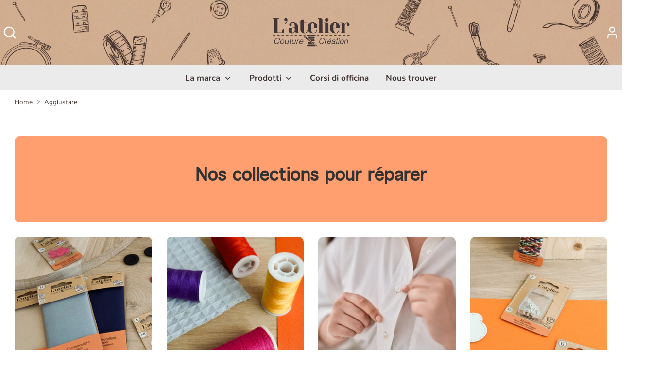

--- FILE ---
content_type: text/html; charset=utf-8
request_url: https://ateliercouturecreation.com/it/pages/reparer
body_size: 18051
content:
<!doctype html>
<html class="no-js supports-no-cookies" lang="it">
<head>
  <!-- Boost 4.0.0 -->
  <meta charset="utf-8" />
<meta name="viewport" content="width=device-width,initial-scale=1.0" />
<meta http-equiv="X-UA-Compatible" content="IE=edge">

<link rel="preconnect" href="https://cdn.shopify.com" crossorigin>
<link rel="preconnect" href="https://fonts.shopify.com" crossorigin>
<link rel="preconnect" href="https://monorail-edge.shopifysvc.com"><link rel="preload" as="font" href="//ateliercouturecreation.com/cdn/fonts/nunito/nunito_n4.fc49103dc396b42cae9460289072d384b6c6eb63.woff2" type="font/woff2" crossorigin><link rel="preload" as="font" href="//ateliercouturecreation.com/cdn/fonts/nunito/nunito_n7.37cf9b8cf43b3322f7e6e13ad2aad62ab5dc9109.woff2" type="font/woff2" crossorigin><link rel="preload" as="font" href="//ateliercouturecreation.com/cdn/fonts/nunito/nunito_n8.a4faa34563722dcb4bd960ae538c49eb540a565f.woff2" type="font/woff2" crossorigin><link rel="preload" as="font" href="//ateliercouturecreation.com/cdn/fonts/nunito/nunito_n8.a4faa34563722dcb4bd960ae538c49eb540a565f.woff2" type="font/woff2" crossorigin><link rel="preload" href="//ateliercouturecreation.com/cdn/shop/t/2/assets/vendor.min.js?v=67207134794593361361678358553" as="script">
<link rel="preload" href="//ateliercouturecreation.com/cdn/shop/t/2/assets/theme.js?v=93016855314344351191678358553" as="script"><link rel="canonical" href="https://ateliercouturecreation.com/it/pages/reparer" /><link rel="icon" href="//ateliercouturecreation.com/cdn/shop/files/picto.png?crop=center&height=48&v=1718196494&width=48" type="image/png">

  
  <title>
    Aggiustare
    
    
    
      &ndash; atelier.couture.creation
    
  </title>

  <meta property="og:site_name" content="atelier.couture.creation">
<meta property="og:url" content="https://ateliercouturecreation.com/it/pages/reparer">
<meta property="og:title" content="Aggiustare">
<meta property="og:type" content="website">
<meta property="og:description" content="Une marque engagée qui met en avant des produits éco-responsables, L&#39;Atelier Couture &amp; Création encourage l&#39;upcycling."><meta property="og:image" content="http://ateliercouturecreation.com/cdn/shop/files/L_ATELIER-noir_1200x1200.png?v=1698679171">
  <meta property="og:image:secure_url" content="https://ateliercouturecreation.com/cdn/shop/files/L_ATELIER-noir_1200x1200.png?v=1698679171">
  <meta property="og:image:width" content="3508">
  <meta property="og:image:height" content="2481"><meta name="twitter:card" content="summary_large_image">
<meta name="twitter:title" content="Aggiustare">
<meta name="twitter:description" content="Une marque engagée qui met en avant des produits éco-responsables, L&#39;Atelier Couture &amp; Création encourage l&#39;upcycling.">

<style>
    @font-face {
  font-family: Nunito;
  font-weight: 800;
  font-style: normal;
  font-display: fallback;
  src: url("//ateliercouturecreation.com/cdn/fonts/nunito/nunito_n8.a4faa34563722dcb4bd960ae538c49eb540a565f.woff2") format("woff2"),
       url("//ateliercouturecreation.com/cdn/fonts/nunito/nunito_n8.7b9b4d7a0ef879eb46735a0aecb391013c7f7aeb.woff") format("woff");
}

    @font-face {
  font-family: Nunito;
  font-weight: 800;
  font-style: normal;
  font-display: fallback;
  src: url("//ateliercouturecreation.com/cdn/fonts/nunito/nunito_n8.a4faa34563722dcb4bd960ae538c49eb540a565f.woff2") format("woff2"),
       url("//ateliercouturecreation.com/cdn/fonts/nunito/nunito_n8.7b9b4d7a0ef879eb46735a0aecb391013c7f7aeb.woff") format("woff");
}

    @font-face {
  font-family: Nunito;
  font-weight: 400;
  font-style: normal;
  font-display: fallback;
  src: url("//ateliercouturecreation.com/cdn/fonts/nunito/nunito_n4.fc49103dc396b42cae9460289072d384b6c6eb63.woff2") format("woff2"),
       url("//ateliercouturecreation.com/cdn/fonts/nunito/nunito_n4.5d26d13beeac3116db2479e64986cdeea4c8fbdd.woff") format("woff");
}

    @font-face {
  font-family: Nunito;
  font-weight: 700;
  font-style: normal;
  font-display: fallback;
  src: url("//ateliercouturecreation.com/cdn/fonts/nunito/nunito_n7.37cf9b8cf43b3322f7e6e13ad2aad62ab5dc9109.woff2") format("woff2"),
       url("//ateliercouturecreation.com/cdn/fonts/nunito/nunito_n7.45cfcfadc6630011252d54d5f5a2c7c98f60d5de.woff") format("woff");
}

    @font-face {
  font-family: Nunito;
  font-weight: 400;
  font-style: italic;
  font-display: fallback;
  src: url("//ateliercouturecreation.com/cdn/fonts/nunito/nunito_i4.fd53bf99043ab6c570187ed42d1b49192135de96.woff2") format("woff2"),
       url("//ateliercouturecreation.com/cdn/fonts/nunito/nunito_i4.cb3876a003a73aaae5363bb3e3e99d45ec598cc6.woff") format("woff");
}

    @font-face {
  font-family: Nunito;
  font-weight: 700;
  font-style: italic;
  font-display: fallback;
  src: url("//ateliercouturecreation.com/cdn/fonts/nunito/nunito_i7.3f8ba2027bc9ceb1b1764ecab15bae73f86c4632.woff2") format("woff2"),
       url("//ateliercouturecreation.com/cdn/fonts/nunito/nunito_i7.82bfb5f86ec77ada3c9f660da22064c2e46e1469.woff") format("woff");
}

    @font-face {
  font-family: Nunito;
  font-weight: 700;
  font-style: normal;
  font-display: fallback;
  src: url("//ateliercouturecreation.com/cdn/fonts/nunito/nunito_n7.37cf9b8cf43b3322f7e6e13ad2aad62ab5dc9109.woff2") format("woff2"),
       url("//ateliercouturecreation.com/cdn/fonts/nunito/nunito_n7.45cfcfadc6630011252d54d5f5a2c7c98f60d5de.woff") format("woff");
}

  </style>

  <link href="//ateliercouturecreation.com/cdn/shop/t/2/assets/styles.css?v=103503319273556074161698690597" rel="stylesheet" type="text/css" media="all" />
<script>
    document.documentElement.className = document.documentElement.className.replace('no-js', 'js');
    window.theme = window.theme || {};
    window.slate = window.slate || {};
    theme.moneyFormatWithCodeForProductsPreference = "€{{amount_with_comma_separator}}";
    theme.moneyFormatWithCodeForCartPreference = "€{{amount_with_comma_separator}}";
    theme.moneyFormat = "€{{amount_with_comma_separator}}";
    theme.strings = {
      addToCart: "Aggiungi al carrello",
      unavailable: "Non disponibile",
      addressError: "Errore durante la ricerca di dell\u0026#39;indirizzo",
      addressNoResults: "Nessun risultato per questo indirizzo",
      addressQueryLimit: "Hai superato il limite di utilizzo dell'API di Google. Prendi in considerazione l'upgrade a un \u003ca href=\"https:\/\/developers.google.com\/maps\/premium\/usage-limits\"\u003e Piano Premium \u003c\/a\u003e.",
      authError: "Si è verificato un problema durante l\u0026#39;autenticazione della chiave API di Google Maps.",
      addingToCart: "Aggiunta in corso",
      addedToCart: "Aggiunto",
      productPreorder: "Pre-ordina",
      addedToCartPopupTitle: "Aggiunto:",
      addedToCartPopupItems: "Articoli",
      addedToCartPopupSubtotal: "Totale parziale",
      addedToCartPopupGoToCart: "Pagamento",
      cartTermsNotChecked: "Prima di proseguire devi accettare i termini e le condizioni.",
      searchLoading: "Caricamento in corso",
      searchMoreResults: "Vedi tutti i risultati",
      searchNoResults: "Nessun risultato",
      priceFrom: "Da",
      quantityTooHigh: "Puoi aggiungerne solo [[ quantity ]] al carrello",
      onSale: "In promozione",
      soldOut: "Esaurito",
      in_stock: "In magazzino",
      low_stock: "In esaurimento",
      only_x_left: "[[ quantity ]] in magazzino",
      single_unit_available: "1 disponibile",
      x_units_available: "[[ quantity ]] in magazzino, pronto per la spedizione",
      unitPriceSeparator: " \/ ",
      close: "Chiudi",
      cart_shipping_calculator_hide_calculator: "Nascondi calcolatore delle spese di spedizione",
      cart_shipping_calculator_title: "Ottieni un preventivo delle spese di spedizione",
      cart_general_hide_note: "Nascondi le istruzioni per il venditore",
      cart_general_show_note: "Aggiungi istruzioni per il venditore",
      previous: "Precedente",
      next: "Successivo"
    };
    theme.routes = {
      account_login_url: 'https://shopify.com/73118089494/account?locale=it&region_country=FR',
      account_register_url: 'https://shopify.com/73118089494/account?locale=it',
      account_addresses_url: '/it/account/addresses',
      search_url: '/it/search',
      cart_url: '/it/cart',
      cart_add_url: '/it/cart/add',
      cart_change_url: '/it/cart/change',
      product_recommendations_url: '/it/recommendations/products'
    };
    theme.settings = {
      dynamicQtyOpts: false,
      saleLabelEnabled: true,
      soldLabelEnabled: true
    };
  </script><script>window.performance && window.performance.mark && window.performance.mark('shopify.content_for_header.start');</script><meta id="shopify-digital-wallet" name="shopify-digital-wallet" content="/73118089494/digital_wallets/dialog">
<meta name="shopify-checkout-api-token" content="3558d4c49bb2e1d5f257ea00ee6d5523">
<meta id="in-context-paypal-metadata" data-shop-id="73118089494" data-venmo-supported="false" data-environment="production" data-locale="it_IT" data-paypal-v4="true" data-currency="EUR">
<link rel="alternate" hreflang="x-default" href="https://ateliercouturecreation.com/pages/reparer">
<link rel="alternate" hreflang="fr" href="https://ateliercouturecreation.com/pages/reparer">
<link rel="alternate" hreflang="en" href="https://ateliercouturecreation.com/en/pages/reparer">
<link rel="alternate" hreflang="it" href="https://ateliercouturecreation.com/it/pages/reparer">
<script async="async" src="/checkouts/internal/preloads.js?locale=it-FR"></script>
<script id="shopify-features" type="application/json">{"accessToken":"3558d4c49bb2e1d5f257ea00ee6d5523","betas":["rich-media-storefront-analytics"],"domain":"ateliercouturecreation.com","predictiveSearch":true,"shopId":73118089494,"locale":"it"}</script>
<script>var Shopify = Shopify || {};
Shopify.shop = "atelier-couture-creation.myshopify.com";
Shopify.locale = "it";
Shopify.currency = {"active":"EUR","rate":"1.0"};
Shopify.country = "FR";
Shopify.theme = {"name":"Boost","id":145215750422,"schema_name":"Boost","schema_version":"4.0.0","theme_store_id":863,"role":"main"};
Shopify.theme.handle = "null";
Shopify.theme.style = {"id":null,"handle":null};
Shopify.cdnHost = "ateliercouturecreation.com/cdn";
Shopify.routes = Shopify.routes || {};
Shopify.routes.root = "/it/";</script>
<script type="module">!function(o){(o.Shopify=o.Shopify||{}).modules=!0}(window);</script>
<script>!function(o){function n(){var o=[];function n(){o.push(Array.prototype.slice.apply(arguments))}return n.q=o,n}var t=o.Shopify=o.Shopify||{};t.loadFeatures=n(),t.autoloadFeatures=n()}(window);</script>
<script id="shop-js-analytics" type="application/json">{"pageType":"page"}</script>
<script defer="defer" async type="module" src="//ateliercouturecreation.com/cdn/shopifycloud/shop-js/modules/v2/client.init-shop-cart-sync_x8TrURgt.it.esm.js"></script>
<script defer="defer" async type="module" src="//ateliercouturecreation.com/cdn/shopifycloud/shop-js/modules/v2/chunk.common_BMf091Dh.esm.js"></script>
<script defer="defer" async type="module" src="//ateliercouturecreation.com/cdn/shopifycloud/shop-js/modules/v2/chunk.modal_Ccb5hpjc.esm.js"></script>
<script type="module">
  await import("//ateliercouturecreation.com/cdn/shopifycloud/shop-js/modules/v2/client.init-shop-cart-sync_x8TrURgt.it.esm.js");
await import("//ateliercouturecreation.com/cdn/shopifycloud/shop-js/modules/v2/chunk.common_BMf091Dh.esm.js");
await import("//ateliercouturecreation.com/cdn/shopifycloud/shop-js/modules/v2/chunk.modal_Ccb5hpjc.esm.js");

  window.Shopify.SignInWithShop?.initShopCartSync?.({"fedCMEnabled":true,"windoidEnabled":true});

</script>
<script id="__st">var __st={"a":73118089494,"offset":3600,"reqid":"d24b3245-b6ff-4f9d-b466-296d4d43f1e9-1769899136","pageurl":"ateliercouturecreation.com\/it\/pages\/reparer","s":"pages-123900821782","u":"df86b792f6f0","p":"page","rtyp":"page","rid":123900821782};</script>
<script>window.ShopifyPaypalV4VisibilityTracking = true;</script>
<script id="captcha-bootstrap">!function(){'use strict';const t='contact',e='account',n='new_comment',o=[[t,t],['blogs',n],['comments',n],[t,'customer']],c=[[e,'customer_login'],[e,'guest_login'],[e,'recover_customer_password'],[e,'create_customer']],r=t=>t.map((([t,e])=>`form[action*='/${t}']:not([data-nocaptcha='true']) input[name='form_type'][value='${e}']`)).join(','),a=t=>()=>t?[...document.querySelectorAll(t)].map((t=>t.form)):[];function s(){const t=[...o],e=r(t);return a(e)}const i='password',u='form_key',d=['recaptcha-v3-token','g-recaptcha-response','h-captcha-response',i],f=()=>{try{return window.sessionStorage}catch{return}},m='__shopify_v',_=t=>t.elements[u];function p(t,e,n=!1){try{const o=window.sessionStorage,c=JSON.parse(o.getItem(e)),{data:r}=function(t){const{data:e,action:n}=t;return t[m]||n?{data:e,action:n}:{data:t,action:n}}(c);for(const[e,n]of Object.entries(r))t.elements[e]&&(t.elements[e].value=n);n&&o.removeItem(e)}catch(o){console.error('form repopulation failed',{error:o})}}const l='form_type',E='cptcha';function T(t){t.dataset[E]=!0}const w=window,h=w.document,L='Shopify',v='ce_forms',y='captcha';let A=!1;((t,e)=>{const n=(g='f06e6c50-85a8-45c8-87d0-21a2b65856fe',I='https://cdn.shopify.com/shopifycloud/storefront-forms-hcaptcha/ce_storefront_forms_captcha_hcaptcha.v1.5.2.iife.js',D={infoText:'Protetto da hCaptcha',privacyText:'Privacy',termsText:'Termini'},(t,e,n)=>{const o=w[L][v],c=o.bindForm;if(c)return c(t,g,e,D).then(n);var r;o.q.push([[t,g,e,D],n]),r=I,A||(h.body.append(Object.assign(h.createElement('script'),{id:'captcha-provider',async:!0,src:r})),A=!0)});var g,I,D;w[L]=w[L]||{},w[L][v]=w[L][v]||{},w[L][v].q=[],w[L][y]=w[L][y]||{},w[L][y].protect=function(t,e){n(t,void 0,e),T(t)},Object.freeze(w[L][y]),function(t,e,n,w,h,L){const[v,y,A,g]=function(t,e,n){const i=e?o:[],u=t?c:[],d=[...i,...u],f=r(d),m=r(i),_=r(d.filter((([t,e])=>n.includes(e))));return[a(f),a(m),a(_),s()]}(w,h,L),I=t=>{const e=t.target;return e instanceof HTMLFormElement?e:e&&e.form},D=t=>v().includes(t);t.addEventListener('submit',(t=>{const e=I(t);if(!e)return;const n=D(e)&&!e.dataset.hcaptchaBound&&!e.dataset.recaptchaBound,o=_(e),c=g().includes(e)&&(!o||!o.value);(n||c)&&t.preventDefault(),c&&!n&&(function(t){try{if(!f())return;!function(t){const e=f();if(!e)return;const n=_(t);if(!n)return;const o=n.value;o&&e.removeItem(o)}(t);const e=Array.from(Array(32),(()=>Math.random().toString(36)[2])).join('');!function(t,e){_(t)||t.append(Object.assign(document.createElement('input'),{type:'hidden',name:u})),t.elements[u].value=e}(t,e),function(t,e){const n=f();if(!n)return;const o=[...t.querySelectorAll(`input[type='${i}']`)].map((({name:t})=>t)),c=[...d,...o],r={};for(const[a,s]of new FormData(t).entries())c.includes(a)||(r[a]=s);n.setItem(e,JSON.stringify({[m]:1,action:t.action,data:r}))}(t,e)}catch(e){console.error('failed to persist form',e)}}(e),e.submit())}));const S=(t,e)=>{t&&!t.dataset[E]&&(n(t,e.some((e=>e===t))),T(t))};for(const o of['focusin','change'])t.addEventListener(o,(t=>{const e=I(t);D(e)&&S(e,y())}));const B=e.get('form_key'),M=e.get(l),P=B&&M;t.addEventListener('DOMContentLoaded',(()=>{const t=y();if(P)for(const e of t)e.elements[l].value===M&&p(e,B);[...new Set([...A(),...v().filter((t=>'true'===t.dataset.shopifyCaptcha))])].forEach((e=>S(e,t)))}))}(h,new URLSearchParams(w.location.search),n,t,e,['guest_login'])})(!0,!0)}();</script>
<script integrity="sha256-4kQ18oKyAcykRKYeNunJcIwy7WH5gtpwJnB7kiuLZ1E=" data-source-attribution="shopify.loadfeatures" defer="defer" src="//ateliercouturecreation.com/cdn/shopifycloud/storefront/assets/storefront/load_feature-a0a9edcb.js" crossorigin="anonymous"></script>
<script data-source-attribution="shopify.dynamic_checkout.dynamic.init">var Shopify=Shopify||{};Shopify.PaymentButton=Shopify.PaymentButton||{isStorefrontPortableWallets:!0,init:function(){window.Shopify.PaymentButton.init=function(){};var t=document.createElement("script");t.src="https://ateliercouturecreation.com/cdn/shopifycloud/portable-wallets/latest/portable-wallets.it.js",t.type="module",document.head.appendChild(t)}};
</script>
<script data-source-attribution="shopify.dynamic_checkout.buyer_consent">
  function portableWalletsHideBuyerConsent(e){var t=document.getElementById("shopify-buyer-consent"),n=document.getElementById("shopify-subscription-policy-button");t&&n&&(t.classList.add("hidden"),t.setAttribute("aria-hidden","true"),n.removeEventListener("click",e))}function portableWalletsShowBuyerConsent(e){var t=document.getElementById("shopify-buyer-consent"),n=document.getElementById("shopify-subscription-policy-button");t&&n&&(t.classList.remove("hidden"),t.removeAttribute("aria-hidden"),n.addEventListener("click",e))}window.Shopify?.PaymentButton&&(window.Shopify.PaymentButton.hideBuyerConsent=portableWalletsHideBuyerConsent,window.Shopify.PaymentButton.showBuyerConsent=portableWalletsShowBuyerConsent);
</script>
<script data-source-attribution="shopify.dynamic_checkout.cart.bootstrap">document.addEventListener("DOMContentLoaded",(function(){function t(){return document.querySelector("shopify-accelerated-checkout-cart, shopify-accelerated-checkout")}if(t())Shopify.PaymentButton.init();else{new MutationObserver((function(e,n){t()&&(Shopify.PaymentButton.init(),n.disconnect())})).observe(document.body,{childList:!0,subtree:!0})}}));
</script>
<link id="shopify-accelerated-checkout-styles" rel="stylesheet" media="screen" href="https://ateliercouturecreation.com/cdn/shopifycloud/portable-wallets/latest/accelerated-checkout-backwards-compat.css" crossorigin="anonymous">
<style id="shopify-accelerated-checkout-cart">
        #shopify-buyer-consent {
  margin-top: 1em;
  display: inline-block;
  width: 100%;
}

#shopify-buyer-consent.hidden {
  display: none;
}

#shopify-subscription-policy-button {
  background: none;
  border: none;
  padding: 0;
  text-decoration: underline;
  font-size: inherit;
  cursor: pointer;
}

#shopify-subscription-policy-button::before {
  box-shadow: none;
}

      </style>

<script>window.performance && window.performance.mark && window.performance.mark('shopify.content_for_header.end');</script>

  






<!-- BEGIN app block: shopify://apps/fontify/blocks/app-embed/334490e2-2153-4a2e-a452-e90bdeffa3cc --><link rel="preconnect" href="https://cdn.nitroapps.co" crossorigin=""><!-- shop nitro_fontify metafields --><style type="text/css" id="nitro-fontify" >
				 
		 
					@font-face {
				font-family: 'Helvetica Neue LT Std 55 ROMAN';
				src: url(https://cdn.nitroapps.co/fontify/atelier-couture-creation.myshopify.com/helvetica-neue-lt-std-55-roman.otf?v=1692182406);
                font-display: swap;
			}
			p {
				font-family: 'Helvetica Neue LT Std 55 ROMAN' !important;
				
			}
		 
		
					 
		 
					@font-face {
				font-family: 'Geneva';
				src: url(https://cdn.nitroapps.co/fontify/atelier-couture-creation.myshopify.com/geneva.ttf?v=1692182406);
                font-display: swap;
			}
			h1,h2,h3,h4,h5,h6 {
				font-family: 'Geneva' !important;
				
			}
		 
		
	</style>
<script>
    console.log(null);
    console.log(null);
  </script><script
  type="text/javascript"
  id="fontify-scripts"
>
  
  (function () {
    // Prevent duplicate execution
    if (window.fontifyScriptInitialized) {
      return;
    }
    window.fontifyScriptInitialized = true;

    if (window.opener) {
      // Remove existing listener if any before adding new one
      if (window.fontifyMessageListener) {
        window.removeEventListener('message', window.fontifyMessageListener, false);
      }

      function watchClosedWindow() {
        let itv = setInterval(function () {
          if (!window.opener || window.opener.closed) {
            clearInterval(itv);
            window.close();
          }
        }, 1000);
      }

      // Helper function to inject scripts and links from vite-tag content
      function injectScript(encodedContent) {
        

        // Decode HTML entities
        const tempTextarea = document.createElement('textarea');
        tempTextarea.innerHTML = encodedContent;
        const viteContent = tempTextarea.value;

        // Parse HTML content
        const tempDiv = document.createElement('div');
        tempDiv.innerHTML = viteContent;

        // Track duplicates within tempDiv only
        const scriptIds = new Set();
        const scriptSrcs = new Set();
        const linkKeys = new Set();

        // Helper to clone element attributes
        function cloneAttributes(source, target) {
          Array.from(source.attributes).forEach(function(attr) {
            if (attr.name === 'crossorigin') {
              target.crossOrigin = attr.value;
            } else {
              target.setAttribute(attr.name, attr.value);
            }
          });
          if (source.textContent) {
            target.textContent = source.textContent;
          }
        }

        // Inject scripts (filter duplicates within tempDiv)
        tempDiv.querySelectorAll('script').forEach(function(script) {
          const scriptId = script.getAttribute('id');
          const scriptSrc = script.getAttribute('src');

          // Skip if duplicate in tempDiv
          if ((scriptId && scriptIds.has(scriptId)) || (scriptSrc && scriptSrcs.has(scriptSrc))) {
            return;
          }

          // Track script
          if (scriptId) scriptIds.add(scriptId);
          if (scriptSrc) scriptSrcs.add(scriptSrc);

          // Clone and inject
          const newScript = document.createElement('script');
          cloneAttributes(script, newScript);

          document.head.appendChild(newScript);
        });

        // Inject links (filter duplicates within tempDiv)
        tempDiv.querySelectorAll('link').forEach(function(link) {
          const linkHref = link.getAttribute('href');
          const linkRel = link.getAttribute('rel') || '';
          const key = linkHref + '|' + linkRel;

          // Skip if duplicate in tempDiv
          if (linkHref && linkKeys.has(key)) {
            return;
          }

          // Track link
          if (linkHref) linkKeys.add(key);

          // Clone and inject
          const newLink = document.createElement('link');
          cloneAttributes(link, newLink);
          document.head.appendChild(newLink);
        });
      }

      // Function to apply preview font data


      function receiveMessage(event) {
        watchClosedWindow();
        if (event.data.action == 'fontify_ready') {
          console.log('fontify_ready');
          injectScript(`&lt;!-- BEGIN app snippet: vite-tag --&gt;


  &lt;script src=&quot;https://cdn.shopify.com/extensions/019bafe3-77e1-7e6a-87b2-cbeff3e5cd6f/fontify-polaris-11/assets/main-B3V8Mu2P.js&quot; type=&quot;module&quot; crossorigin=&quot;anonymous&quot;&gt;&lt;/script&gt;

&lt;!-- END app snippet --&gt;
  &lt;!-- BEGIN app snippet: vite-tag --&gt;


  &lt;link href=&quot;//cdn.shopify.com/extensions/019bafe3-77e1-7e6a-87b2-cbeff3e5cd6f/fontify-polaris-11/assets/main-GVRB1u2d.css&quot; rel=&quot;stylesheet&quot; type=&quot;text/css&quot; media=&quot;all&quot; /&gt;

&lt;!-- END app snippet --&gt;
`);

        } else if (event.data.action == 'font_audit_ready') {
          injectScript(`&lt;!-- BEGIN app snippet: vite-tag --&gt;


  &lt;script src=&quot;https://cdn.shopify.com/extensions/019bafe3-77e1-7e6a-87b2-cbeff3e5cd6f/fontify-polaris-11/assets/audit-DDeWPAiq.js&quot; type=&quot;module&quot; crossorigin=&quot;anonymous&quot;&gt;&lt;/script&gt;

&lt;!-- END app snippet --&gt;
  &lt;!-- BEGIN app snippet: vite-tag --&gt;


  &lt;link href=&quot;//cdn.shopify.com/extensions/019bafe3-77e1-7e6a-87b2-cbeff3e5cd6f/fontify-polaris-11/assets/audit-CNr6hPle.css&quot; rel=&quot;stylesheet&quot; type=&quot;text/css&quot; media=&quot;all&quot; /&gt;

&lt;!-- END app snippet --&gt;
`);

        } else if (event.data.action == 'preview_font_data') {
          const fontData = event?.data || null;
          window.fontifyPreviewData = fontData;
          injectScript(`&lt;!-- BEGIN app snippet: vite-tag --&gt;


  &lt;script src=&quot;https://cdn.shopify.com/extensions/019bafe3-77e1-7e6a-87b2-cbeff3e5cd6f/fontify-polaris-11/assets/preview-CH6oXAfY.js&quot; type=&quot;module&quot; crossorigin=&quot;anonymous&quot;&gt;&lt;/script&gt;

&lt;!-- END app snippet --&gt;
`);
        }
      }

      // Store reference to listener for cleanup
      window.fontifyMessageListener = receiveMessage;
      window.addEventListener('message', receiveMessage, false);

      // Send init message when window is opened from opener
      if (window.opener) {
        window.opener.postMessage({ action: `${window.name}_init`, data: JSON.parse(JSON.stringify({})) }, '*');
      }
    }
  })();
</script>


<!-- END app block --><link href="https://monorail-edge.shopifysvc.com" rel="dns-prefetch">
<script>(function(){if ("sendBeacon" in navigator && "performance" in window) {try {var session_token_from_headers = performance.getEntriesByType('navigation')[0].serverTiming.find(x => x.name == '_s').description;} catch {var session_token_from_headers = undefined;}var session_cookie_matches = document.cookie.match(/_shopify_s=([^;]*)/);var session_token_from_cookie = session_cookie_matches && session_cookie_matches.length === 2 ? session_cookie_matches[1] : "";var session_token = session_token_from_headers || session_token_from_cookie || "";function handle_abandonment_event(e) {var entries = performance.getEntries().filter(function(entry) {return /monorail-edge.shopifysvc.com/.test(entry.name);});if (!window.abandonment_tracked && entries.length === 0) {window.abandonment_tracked = true;var currentMs = Date.now();var navigation_start = performance.timing.navigationStart;var payload = {shop_id: 73118089494,url: window.location.href,navigation_start,duration: currentMs - navigation_start,session_token,page_type: "page"};window.navigator.sendBeacon("https://monorail-edge.shopifysvc.com/v1/produce", JSON.stringify({schema_id: "online_store_buyer_site_abandonment/1.1",payload: payload,metadata: {event_created_at_ms: currentMs,event_sent_at_ms: currentMs}}));}}window.addEventListener('pagehide', handle_abandonment_event);}}());</script>
<script id="web-pixels-manager-setup">(function e(e,d,r,n,o){if(void 0===o&&(o={}),!Boolean(null===(a=null===(i=window.Shopify)||void 0===i?void 0:i.analytics)||void 0===a?void 0:a.replayQueue)){var i,a;window.Shopify=window.Shopify||{};var t=window.Shopify;t.analytics=t.analytics||{};var s=t.analytics;s.replayQueue=[],s.publish=function(e,d,r){return s.replayQueue.push([e,d,r]),!0};try{self.performance.mark("wpm:start")}catch(e){}var l=function(){var e={modern:/Edge?\/(1{2}[4-9]|1[2-9]\d|[2-9]\d{2}|\d{4,})\.\d+(\.\d+|)|Firefox\/(1{2}[4-9]|1[2-9]\d|[2-9]\d{2}|\d{4,})\.\d+(\.\d+|)|Chrom(ium|e)\/(9{2}|\d{3,})\.\d+(\.\d+|)|(Maci|X1{2}).+ Version\/(15\.\d+|(1[6-9]|[2-9]\d|\d{3,})\.\d+)([,.]\d+|)( \(\w+\)|)( Mobile\/\w+|) Safari\/|Chrome.+OPR\/(9{2}|\d{3,})\.\d+\.\d+|(CPU[ +]OS|iPhone[ +]OS|CPU[ +]iPhone|CPU IPhone OS|CPU iPad OS)[ +]+(15[._]\d+|(1[6-9]|[2-9]\d|\d{3,})[._]\d+)([._]\d+|)|Android:?[ /-](13[3-9]|1[4-9]\d|[2-9]\d{2}|\d{4,})(\.\d+|)(\.\d+|)|Android.+Firefox\/(13[5-9]|1[4-9]\d|[2-9]\d{2}|\d{4,})\.\d+(\.\d+|)|Android.+Chrom(ium|e)\/(13[3-9]|1[4-9]\d|[2-9]\d{2}|\d{4,})\.\d+(\.\d+|)|SamsungBrowser\/([2-9]\d|\d{3,})\.\d+/,legacy:/Edge?\/(1[6-9]|[2-9]\d|\d{3,})\.\d+(\.\d+|)|Firefox\/(5[4-9]|[6-9]\d|\d{3,})\.\d+(\.\d+|)|Chrom(ium|e)\/(5[1-9]|[6-9]\d|\d{3,})\.\d+(\.\d+|)([\d.]+$|.*Safari\/(?![\d.]+ Edge\/[\d.]+$))|(Maci|X1{2}).+ Version\/(10\.\d+|(1[1-9]|[2-9]\d|\d{3,})\.\d+)([,.]\d+|)( \(\w+\)|)( Mobile\/\w+|) Safari\/|Chrome.+OPR\/(3[89]|[4-9]\d|\d{3,})\.\d+\.\d+|(CPU[ +]OS|iPhone[ +]OS|CPU[ +]iPhone|CPU IPhone OS|CPU iPad OS)[ +]+(10[._]\d+|(1[1-9]|[2-9]\d|\d{3,})[._]\d+)([._]\d+|)|Android:?[ /-](13[3-9]|1[4-9]\d|[2-9]\d{2}|\d{4,})(\.\d+|)(\.\d+|)|Mobile Safari.+OPR\/([89]\d|\d{3,})\.\d+\.\d+|Android.+Firefox\/(13[5-9]|1[4-9]\d|[2-9]\d{2}|\d{4,})\.\d+(\.\d+|)|Android.+Chrom(ium|e)\/(13[3-9]|1[4-9]\d|[2-9]\d{2}|\d{4,})\.\d+(\.\d+|)|Android.+(UC? ?Browser|UCWEB|U3)[ /]?(15\.([5-9]|\d{2,})|(1[6-9]|[2-9]\d|\d{3,})\.\d+)\.\d+|SamsungBrowser\/(5\.\d+|([6-9]|\d{2,})\.\d+)|Android.+MQ{2}Browser\/(14(\.(9|\d{2,})|)|(1[5-9]|[2-9]\d|\d{3,})(\.\d+|))(\.\d+|)|K[Aa][Ii]OS\/(3\.\d+|([4-9]|\d{2,})\.\d+)(\.\d+|)/},d=e.modern,r=e.legacy,n=navigator.userAgent;return n.match(d)?"modern":n.match(r)?"legacy":"unknown"}(),u="modern"===l?"modern":"legacy",c=(null!=n?n:{modern:"",legacy:""})[u],f=function(e){return[e.baseUrl,"/wpm","/b",e.hashVersion,"modern"===e.buildTarget?"m":"l",".js"].join("")}({baseUrl:d,hashVersion:r,buildTarget:u}),m=function(e){var d=e.version,r=e.bundleTarget,n=e.surface,o=e.pageUrl,i=e.monorailEndpoint;return{emit:function(e){var a=e.status,t=e.errorMsg,s=(new Date).getTime(),l=JSON.stringify({metadata:{event_sent_at_ms:s},events:[{schema_id:"web_pixels_manager_load/3.1",payload:{version:d,bundle_target:r,page_url:o,status:a,surface:n,error_msg:t},metadata:{event_created_at_ms:s}}]});if(!i)return console&&console.warn&&console.warn("[Web Pixels Manager] No Monorail endpoint provided, skipping logging."),!1;try{return self.navigator.sendBeacon.bind(self.navigator)(i,l)}catch(e){}var u=new XMLHttpRequest;try{return u.open("POST",i,!0),u.setRequestHeader("Content-Type","text/plain"),u.send(l),!0}catch(e){return console&&console.warn&&console.warn("[Web Pixels Manager] Got an unhandled error while logging to Monorail."),!1}}}}({version:r,bundleTarget:l,surface:e.surface,pageUrl:self.location.href,monorailEndpoint:e.monorailEndpoint});try{o.browserTarget=l,function(e){var d=e.src,r=e.async,n=void 0===r||r,o=e.onload,i=e.onerror,a=e.sri,t=e.scriptDataAttributes,s=void 0===t?{}:t,l=document.createElement("script"),u=document.querySelector("head"),c=document.querySelector("body");if(l.async=n,l.src=d,a&&(l.integrity=a,l.crossOrigin="anonymous"),s)for(var f in s)if(Object.prototype.hasOwnProperty.call(s,f))try{l.dataset[f]=s[f]}catch(e){}if(o&&l.addEventListener("load",o),i&&l.addEventListener("error",i),u)u.appendChild(l);else{if(!c)throw new Error("Did not find a head or body element to append the script");c.appendChild(l)}}({src:f,async:!0,onload:function(){if(!function(){var e,d;return Boolean(null===(d=null===(e=window.Shopify)||void 0===e?void 0:e.analytics)||void 0===d?void 0:d.initialized)}()){var d=window.webPixelsManager.init(e)||void 0;if(d){var r=window.Shopify.analytics;r.replayQueue.forEach((function(e){var r=e[0],n=e[1],o=e[2];d.publishCustomEvent(r,n,o)})),r.replayQueue=[],r.publish=d.publishCustomEvent,r.visitor=d.visitor,r.initialized=!0}}},onerror:function(){return m.emit({status:"failed",errorMsg:"".concat(f," has failed to load")})},sri:function(e){var d=/^sha384-[A-Za-z0-9+/=]+$/;return"string"==typeof e&&d.test(e)}(c)?c:"",scriptDataAttributes:o}),m.emit({status:"loading"})}catch(e){m.emit({status:"failed",errorMsg:(null==e?void 0:e.message)||"Unknown error"})}}})({shopId: 73118089494,storefrontBaseUrl: "https://ateliercouturecreation.com",extensionsBaseUrl: "https://extensions.shopifycdn.com/cdn/shopifycloud/web-pixels-manager",monorailEndpoint: "https://monorail-edge.shopifysvc.com/unstable/produce_batch",surface: "storefront-renderer",enabledBetaFlags: ["2dca8a86"],webPixelsConfigList: [{"id":"shopify-app-pixel","configuration":"{}","eventPayloadVersion":"v1","runtimeContext":"STRICT","scriptVersion":"0450","apiClientId":"shopify-pixel","type":"APP","privacyPurposes":["ANALYTICS","MARKETING"]},{"id":"shopify-custom-pixel","eventPayloadVersion":"v1","runtimeContext":"LAX","scriptVersion":"0450","apiClientId":"shopify-pixel","type":"CUSTOM","privacyPurposes":["ANALYTICS","MARKETING"]}],isMerchantRequest: false,initData: {"shop":{"name":"atelier.couture.creation","paymentSettings":{"currencyCode":"EUR"},"myshopifyDomain":"atelier-couture-creation.myshopify.com","countryCode":"FR","storefrontUrl":"https:\/\/ateliercouturecreation.com\/it"},"customer":null,"cart":null,"checkout":null,"productVariants":[],"purchasingCompany":null},},"https://ateliercouturecreation.com/cdn","1d2a099fw23dfb22ep557258f5m7a2edbae",{"modern":"","legacy":""},{"shopId":"73118089494","storefrontBaseUrl":"https:\/\/ateliercouturecreation.com","extensionBaseUrl":"https:\/\/extensions.shopifycdn.com\/cdn\/shopifycloud\/web-pixels-manager","surface":"storefront-renderer","enabledBetaFlags":"[\"2dca8a86\"]","isMerchantRequest":"false","hashVersion":"1d2a099fw23dfb22ep557258f5m7a2edbae","publish":"custom","events":"[[\"page_viewed\",{}]]"});</script><script>
  window.ShopifyAnalytics = window.ShopifyAnalytics || {};
  window.ShopifyAnalytics.meta = window.ShopifyAnalytics.meta || {};
  window.ShopifyAnalytics.meta.currency = 'EUR';
  var meta = {"page":{"pageType":"page","resourceType":"page","resourceId":123900821782,"requestId":"d24b3245-b6ff-4f9d-b466-296d4d43f1e9-1769899136"}};
  for (var attr in meta) {
    window.ShopifyAnalytics.meta[attr] = meta[attr];
  }
</script>
<script class="analytics">
  (function () {
    var customDocumentWrite = function(content) {
      var jquery = null;

      if (window.jQuery) {
        jquery = window.jQuery;
      } else if (window.Checkout && window.Checkout.$) {
        jquery = window.Checkout.$;
      }

      if (jquery) {
        jquery('body').append(content);
      }
    };

    var hasLoggedConversion = function(token) {
      if (token) {
        return document.cookie.indexOf('loggedConversion=' + token) !== -1;
      }
      return false;
    }

    var setCookieIfConversion = function(token) {
      if (token) {
        var twoMonthsFromNow = new Date(Date.now());
        twoMonthsFromNow.setMonth(twoMonthsFromNow.getMonth() + 2);

        document.cookie = 'loggedConversion=' + token + '; expires=' + twoMonthsFromNow;
      }
    }

    var trekkie = window.ShopifyAnalytics.lib = window.trekkie = window.trekkie || [];
    if (trekkie.integrations) {
      return;
    }
    trekkie.methods = [
      'identify',
      'page',
      'ready',
      'track',
      'trackForm',
      'trackLink'
    ];
    trekkie.factory = function(method) {
      return function() {
        var args = Array.prototype.slice.call(arguments);
        args.unshift(method);
        trekkie.push(args);
        return trekkie;
      };
    };
    for (var i = 0; i < trekkie.methods.length; i++) {
      var key = trekkie.methods[i];
      trekkie[key] = trekkie.factory(key);
    }
    trekkie.load = function(config) {
      trekkie.config = config || {};
      trekkie.config.initialDocumentCookie = document.cookie;
      var first = document.getElementsByTagName('script')[0];
      var script = document.createElement('script');
      script.type = 'text/javascript';
      script.onerror = function(e) {
        var scriptFallback = document.createElement('script');
        scriptFallback.type = 'text/javascript';
        scriptFallback.onerror = function(error) {
                var Monorail = {
      produce: function produce(monorailDomain, schemaId, payload) {
        var currentMs = new Date().getTime();
        var event = {
          schema_id: schemaId,
          payload: payload,
          metadata: {
            event_created_at_ms: currentMs,
            event_sent_at_ms: currentMs
          }
        };
        return Monorail.sendRequest("https://" + monorailDomain + "/v1/produce", JSON.stringify(event));
      },
      sendRequest: function sendRequest(endpointUrl, payload) {
        // Try the sendBeacon API
        if (window && window.navigator && typeof window.navigator.sendBeacon === 'function' && typeof window.Blob === 'function' && !Monorail.isIos12()) {
          var blobData = new window.Blob([payload], {
            type: 'text/plain'
          });

          if (window.navigator.sendBeacon(endpointUrl, blobData)) {
            return true;
          } // sendBeacon was not successful

        } // XHR beacon

        var xhr = new XMLHttpRequest();

        try {
          xhr.open('POST', endpointUrl);
          xhr.setRequestHeader('Content-Type', 'text/plain');
          xhr.send(payload);
        } catch (e) {
          console.log(e);
        }

        return false;
      },
      isIos12: function isIos12() {
        return window.navigator.userAgent.lastIndexOf('iPhone; CPU iPhone OS 12_') !== -1 || window.navigator.userAgent.lastIndexOf('iPad; CPU OS 12_') !== -1;
      }
    };
    Monorail.produce('monorail-edge.shopifysvc.com',
      'trekkie_storefront_load_errors/1.1',
      {shop_id: 73118089494,
      theme_id: 145215750422,
      app_name: "storefront",
      context_url: window.location.href,
      source_url: "//ateliercouturecreation.com/cdn/s/trekkie.storefront.c59ea00e0474b293ae6629561379568a2d7c4bba.min.js"});

        };
        scriptFallback.async = true;
        scriptFallback.src = '//ateliercouturecreation.com/cdn/s/trekkie.storefront.c59ea00e0474b293ae6629561379568a2d7c4bba.min.js';
        first.parentNode.insertBefore(scriptFallback, first);
      };
      script.async = true;
      script.src = '//ateliercouturecreation.com/cdn/s/trekkie.storefront.c59ea00e0474b293ae6629561379568a2d7c4bba.min.js';
      first.parentNode.insertBefore(script, first);
    };
    trekkie.load(
      {"Trekkie":{"appName":"storefront","development":false,"defaultAttributes":{"shopId":73118089494,"isMerchantRequest":null,"themeId":145215750422,"themeCityHash":"11315914890926618569","contentLanguage":"it","currency":"EUR","eventMetadataId":"f72bf79f-c24a-4886-9845-a64172112fb6"},"isServerSideCookieWritingEnabled":true,"monorailRegion":"shop_domain","enabledBetaFlags":["65f19447","b5387b81"]},"Session Attribution":{},"S2S":{"facebookCapiEnabled":false,"source":"trekkie-storefront-renderer","apiClientId":580111}}
    );

    var loaded = false;
    trekkie.ready(function() {
      if (loaded) return;
      loaded = true;

      window.ShopifyAnalytics.lib = window.trekkie;

      var originalDocumentWrite = document.write;
      document.write = customDocumentWrite;
      try { window.ShopifyAnalytics.merchantGoogleAnalytics.call(this); } catch(error) {};
      document.write = originalDocumentWrite;

      window.ShopifyAnalytics.lib.page(null,{"pageType":"page","resourceType":"page","resourceId":123900821782,"requestId":"d24b3245-b6ff-4f9d-b466-296d4d43f1e9-1769899136","shopifyEmitted":true});

      var match = window.location.pathname.match(/checkouts\/(.+)\/(thank_you|post_purchase)/)
      var token = match? match[1]: undefined;
      if (!hasLoggedConversion(token)) {
        setCookieIfConversion(token);
        
      }
    });


        var eventsListenerScript = document.createElement('script');
        eventsListenerScript.async = true;
        eventsListenerScript.src = "//ateliercouturecreation.com/cdn/shopifycloud/storefront/assets/shop_events_listener-3da45d37.js";
        document.getElementsByTagName('head')[0].appendChild(eventsListenerScript);

})();</script>
<script
  defer
  src="https://ateliercouturecreation.com/cdn/shopifycloud/perf-kit/shopify-perf-kit-3.1.0.min.js"
  data-application="storefront-renderer"
  data-shop-id="73118089494"
  data-render-region="gcp-us-central1"
  data-page-type="page"
  data-theme-instance-id="145215750422"
  data-theme-name="Boost"
  data-theme-version="4.0.0"
  data-monorail-region="shop_domain"
  data-resource-timing-sampling-rate="10"
  data-shs="true"
  data-shs-beacon="true"
  data-shs-export-with-fetch="true"
  data-shs-logs-sample-rate="1"
  data-shs-beacon-endpoint="https://ateliercouturecreation.com/api/collect"
></script>
</head>

<body id="aggiustare" class="template-page
 template-suffix-reparer swatch-method-standard cc-animate-enabled">
  <a class="in-page-link visually-hidden skip-link" href="#MainContent">Salta al contenuto</a>

  <div id="shopify-section-announcement-bar" class="shopify-section">
</div>
  <div id="shopify-section-header" class="shopify-section"><style data-shopify>

  header.header-content .page-header{
    max-width: unset;
    background: #ffffff url(//ateliercouturecreation.com/cdn/shop/files/banniere-atelier-couture_1600x.jpg?v=1698316929) center center/cover no-repeat;
  }
  
  .store-logo--image{
    max-width: 175px;
    width: 175px;
  }

  @media only screen and (max-width: 939px) {
    .store-logo--image {
      width: auto;
    }
  }

  
    .utils__item--search-icon,
    .settings-open-bar--small,
    .utils__right {
      width: calc(50% - (175px / 2));
    }
  
</style>
<div class="site-header docking-header" data-section-id="header" data-section-type="header" role="banner">
    <header class="header-content container">
      <div class="page-header page-width"><!-- LOGO / STORE NAME --><div class="h1 store-logo  hide-for-search    store-logo--image store-logo-desktop--center store-logo-mobile--own_row" itemscope itemtype="http://schema.org/Organization"><!-- LOGO -->
  <a href="/it" itemprop="url" class="site-logo site-header__logo-image">
    <meta itemprop="name" content="atelier.couture.creation"><img src="//ateliercouturecreation.com/cdn/shop/files/logo-atelier-couture_350x.jpg?v=1698317377" alt="" itemprop="logo" width="350" height="207"></a></div>
<div class="docked-mobile-navigation-container">
        <div class="docked-mobile-navigation-container__inner"><div class="utils relative  utils--center">
          <!-- MOBILE BURGER -->
          <button class="btn btn--plain burger-icon js-mobile-menu-icon hide-for-search" aria-label="Attiva/disattiva menu">
            <svg class="icon icon--stroke-only icon--medium icon--type-menu" fill="none" stroke="currentColor" stroke-linecap="round" stroke-linejoin="round" stroke-width="2" aria-hidden="true" focusable="false" role="presentation" xmlns="http://www.w3.org/2000/svg" viewBox="0 0 24 24"><path d="M4 12h16M4 6h16M4 18h16"></path></svg>
          </button>
  <!-- DESKTOP SEARCH ICON-->
    <div class="utils__item utils__item--search-icon utils__item--search-center hide-for-search desktop-only">
      <a href="/it/search" class="plain-link js-search-form-open" aria-label="Cerca">
        <span class="icon--header">
          <svg class="icon icon--stroke-only icon--medium icon--type-search" fill="none" stroke="currentColor" stroke-linecap="round" stroke-linejoin="round" stroke-width="2" aria-hidden="true" focusable="false" role="presentation" xmlns="http://www.w3.org/2000/svg" viewBox="0 0 24 24">
  <g><circle cx="11" cy="11" r="8"></circle><path d="m21 21l-4.35-4.35"></path></g>
</svg>
        </span>
        <span class="icon-fallback-text">Cerca</span>
      </a>
    </div>
  

            <!-- DESKTOP SEARCH -->
  
  

  <div class="utils__item search-bar desktop-only search-bar--fadein  desktop-only"
     data-live-search="true"
     
     data-live-search-vendor="false"
     data-live-search-meta="true">

  <div class="search-bar__container">
    <button class="btn btn--plain icon--header search-form__icon js-search-form-open" aria-label="Apri la ricerca">
      <svg class="icon icon--stroke-only icon--medium icon--type-search" fill="none" stroke="currentColor" stroke-linecap="round" stroke-linejoin="round" stroke-width="2" aria-hidden="true" focusable="false" role="presentation" xmlns="http://www.w3.org/2000/svg" viewBox="0 0 24 24">
  <g><circle cx="11" cy="11" r="8"></circle><path d="m21 21l-4.35-4.35"></path></g>
</svg>
    </button>
    <span class="icon-fallback-text">Cerca</span>

    <form class="search-form" action="/it/search" method="get" role="search" autocomplete="off">
      <input type="hidden" name="type" value="product" />
      <input type="hidden" name="options[prefix]" value="last" />
      <label for="open-search-closed " class="label-hidden">
        Cerca nel nostro negozio
      </label>
      <input type="search"
             name="q"
             id="open-search-closed "
             value=""
             placeholder="Cerca nel nostro negozio"
             class="search-form__input"
             autocomplete="off"
             autocorrect="off">
      <button type="submit" class="btn btn--plain search-form__button" aria-label="Cerca">
      </button>
    </form>

    
      <button class="btn btn--plain feather-icon icon--header search-form__icon search-form__icon-close js-search-form-close" aria-label="Chiudi">
        <svg aria-hidden="true" focusable="false" role="presentation" class="icon feather-x" viewBox="0 0 24 24"><path d="M18 6L6 18M6 6l12 12"/></svg>
      </button>
      <span class="icon-fallback-text">Chiudi ricerca</span>
    

    <div class="search-bar__results">
    </div>
  </div>
</div>




<!-- LOGO / STORE NAME --><div class="h1 store-logo  hide-for-search    store-logo--image store-logo-desktop--center store-logo-mobile--own_row" itemscope itemtype="http://schema.org/Organization"><!-- LOGO -->
  <a href="/it" itemprop="url" class="site-logo site-header__logo-image">
    <meta itemprop="name" content="atelier.couture.creation"><img src="//ateliercouturecreation.com/cdn/shop/files/logo-atelier-couture_350x.jpg?v=1698317377" alt="" itemprop="logo" width="350" height="207"></a></div>
<div class="utils__right"><!-- MOBILE SEARCH ICON-->
  <a href="/it/search" class="plain-link utils__item utils__item--search-icon utils__item--search-own_row hide-for-search mobile-only js-search-form-open" aria-label="Cerca">
    <span class="icon--header">
      <svg class="icon icon--stroke-only icon--medium icon--type-search" fill="none" stroke="currentColor" stroke-linecap="round" stroke-linejoin="round" stroke-width="2" aria-hidden="true" focusable="false" role="presentation" xmlns="http://www.w3.org/2000/svg" viewBox="0 0 24 24">
  <g><circle cx="11" cy="11" r="8"></circle><path d="m21 21l-4.35-4.35"></path></g>
</svg>
    </span>
    <span class="icon-fallback-text">Cerca</span>
  </a>
              <!-- MOBILE SEARCH -->
  
  

  <div class="utils__item search-bar mobile-only  search-bar--fadein  settings-close-mobile-bar"
     data-live-search="true"
     
     data-live-search-vendor="false"
     data-live-search-meta="true">

  <div class="search-bar__container">
    <button class="btn btn--plain icon--header search-form__icon js-search-form-open" aria-label="Apri la ricerca">
      <svg class="icon icon--stroke-only icon--medium icon--type-search" fill="none" stroke="currentColor" stroke-linecap="round" stroke-linejoin="round" stroke-width="2" aria-hidden="true" focusable="false" role="presentation" xmlns="http://www.w3.org/2000/svg" viewBox="0 0 24 24">
  <g><circle cx="11" cy="11" r="8"></circle><path d="m21 21l-4.35-4.35"></path></g>
</svg>
    </button>
    <span class="icon-fallback-text">Cerca</span>

    <form class="search-form" action="/it/search" method="get" role="search" autocomplete="off">
      <input type="hidden" name="type" value="product" />
      <input type="hidden" name="options[prefix]" value="last" />
      <label for="open-search-mobile-closed " class="label-hidden">
        Cerca nel nostro negozio
      </label>
      <input type="search"
             name="q"
             id="open-search-mobile-closed "
             value=""
             placeholder="Cerca nel nostro negozio"
             class="search-form__input"
             autocomplete="off"
             autocorrect="off">
      <button type="submit" class="btn btn--plain search-form__button" aria-label="Cerca">
      </button>
    </form>

    
      <button class="btn btn--plain feather-icon icon--header search-form__icon search-form__icon-close js-search-form-close " aria-label="Chiudi">
        <svg aria-hidden="true" focusable="false" role="presentation" class="icon feather-x" viewBox="0 0 24 24"><path d="M18 6L6 18M6 6l12 12"/></svg>
      </button>
      <span class="icon-fallback-text ">Chiudi ricerca</span>
    <div class="search-bar__results">
    </div>

    
  </div>
</div>




<!-- ACCOUNT -->
            
              <div class="utils__item customer-account hide-for-search">
    <a href="/it/account" class="customer-account__parent-link icon--header" aria-haspopup="true" aria-expanded="false" aria-label="Account"><svg class="icon icon--stroke-only icon--medium icon--type-user" fill="none" stroke="currentColor" stroke-linecap="round" stroke-linejoin="round" stroke-width="2" aria-hidden="true" focusable="false" role="presentation" xmlns="http://www.w3.org/2000/svg" viewBox="0 0 24 24"><g><path d="M19 21v-2a4 4 0 0 0-4-4H9a4 4 0 0 0-4 4v2"></path><circle cx="12" cy="7" r="4"></circle></g></svg></a>
    <ul class="customer-account__menu">
      
        <li class="customer-account__link customer-login">
          <a href="https://shopify.com/73118089494/account?locale=it&region_country=FR">
            Accedi
          </a>
        </li>
        <li class="customer-account__link customer-register">
          <a href="https://shopify.com/73118089494/account?locale=it">
          Crea un account
          </a>
        </li>
      
    </ul>
  </div>
            

            <!-- CART -->
            
          </div>

        </div>

        
        </div>
        </div>
        
      </div>
    </header>

    
    <div class="docked-navigation-container docked-navigation-container--center">
    <div class="docked-navigation-container__inner">
    

    <section class="header-navigation container">
      <nav class="navigation__container page-width ">

        <!-- DOCKED NAV SEARCH CENTER LAYOUT--><div class="docking-header__utils docking-header__center-layout-search">
            <a href="/it/search" class="plain-link utils__item hide-for-search js-search-form-open" aria-label="Cerca">
              <span class="icon--header">
                <svg class="icon icon--stroke-only icon--medium icon--type-search" fill="none" stroke="currentColor" stroke-linecap="round" stroke-linejoin="round" stroke-width="2" aria-hidden="true" focusable="false" role="presentation" xmlns="http://www.w3.org/2000/svg" viewBox="0 0 24 24">
  <g><circle cx="11" cy="11" r="8"></circle><path d="m21 21l-4.35-4.35"></path></g>
</svg>
              </span>
              <span class="icon-fallback-text">Cerca</span>
            </a>
          </div><!-- MOBILE MENU UTILS -->
        <div class="mobile-menu-utils"><!-- MOBILE MENU CLOSE -->
          <button class="btn btn--plain close-mobile-menu js-close-mobile-menu" aria-label="Chiudi">
            <span class="feather-icon icon--header">
              <svg aria-hidden="true" focusable="false" role="presentation" class="icon feather-x" viewBox="0 0 24 24"><path d="M18 6L6 18M6 6l12 12"/></svg>
            </span>
          </button>
        </div>

        <!-- MOBILE MENU SEARCH BAR -->
        <div class="mobile-menu-search-bar">
          <div class="utils__item search-bar mobile-only  search-bar--fadein mobile-menu-search"
     data-live-search="true"
     
     data-live-search-vendor="false"
     data-live-search-meta="true">

  <div class="search-bar__container">
    <button class="btn btn--plain icon--header search-form__icon js-search-form-open" aria-label="Apri la ricerca">
      <svg class="icon icon--stroke-only icon--medium icon--type-search" fill="none" stroke="currentColor" stroke-linecap="round" stroke-linejoin="round" stroke-width="2" aria-hidden="true" focusable="false" role="presentation" xmlns="http://www.w3.org/2000/svg" viewBox="0 0 24 24">
  <g><circle cx="11" cy="11" r="8"></circle><path d="m21 21l-4.35-4.35"></path></g>
</svg>
    </button>
    <span class="icon-fallback-text">Cerca</span>

    <form class="search-form" action="/it/search" method="get" role="search" autocomplete="off">
      <input type="hidden" name="type" value="product" />
      <input type="hidden" name="options[prefix]" value="last" />
      <label for="mobile-menu-search" class="label-hidden">
        Cerca nel nostro negozio
      </label>
      <input type="search"
             name="q"
             id="mobile-menu-search"
             value=""
             placeholder="Cerca nel nostro negozio"
             class="search-form__input"
             autocomplete="off"
             autocorrect="off">
      <button type="submit" class="btn btn--plain search-form__button" aria-label="Cerca">
      </button>
    </form>

    
  </div>
</div>



        </div>

        <!-- MOBILE MENU -->
        <ul class="nav mobile-site-nav">
          
            <li class="mobile-site-nav__item">
              <a href="/it/pages/nos-engagements" class="mobile-site-nav__link">
                La marca
              </a>
              
                <button class="btn--plain feather-icon mobile-site-nav__icon" aria-label="Apri il menu a discesa"><svg aria-hidden="true" focusable="false" role="presentation" class="icon feather-icon feather-chevron-down" viewBox="0 0 24 24"><path d="M6 9l6 6 6-6"/></svg>
</button>
              
              
                <ul class="mobile-site-nav__menu">
                  
                    <li class="mobile-site-nav__item">
                      <a href="/it/pages/nos-engagements" class="mobile-site-nav__link">
                        I nostri impegni
                      </a>
                      
                      
                    </li>
                  
                    <li class="mobile-site-nav__item">
                      <a href="/it/pages/partenariat-emmaus" class="mobile-site-nav__link">
                        Partenariat Emmaüs
                      </a>
                      
                      
                    </li>
                  
                </ul>
              
            </li>
          
            <li class="mobile-site-nav__item">
              <a href="/it" class="mobile-site-nav__link">
                Prodotti
              </a>
              
                <button class="btn--plain feather-icon mobile-site-nav__icon" aria-label="Apri il menu a discesa"><svg aria-hidden="true" focusable="false" role="presentation" class="icon feather-icon feather-chevron-down" viewBox="0 0 24 24"><path d="M6 9l6 6 6-6"/></svg>
</button>
              
              
                <ul class="mobile-site-nav__menu">
                  
                    <li class="mobile-site-nav__item">
                      <a href="/it/pages/sequiper" class="mobile-site-nav__link">
                        S'équiper
                      </a>
                      
                        <button class="btn--plain feather-icon mobile-site-nav__icon" aria-haspopup="true" aria-expanded="false" aria-label="Apri il menu a discesa"><svg aria-hidden="true" focusable="false" role="presentation" class="icon feather-icon feather-chevron-down" viewBox="0 0 24 24"><path d="M6 9l6 6 6-6"/></svg>
</button>
                      
                      
                        <ul class="mobile-site-nav__menu">
                          
                            <li class="mobile-site-nav__item">
                              <a href="/it/collections/elastiques" class="mobile-site-nav__link">
                                Élastiques
                              </a>
                            </li>
                          
                            <li class="mobile-site-nav__item">
                              <a href="/it/collections/aiguilles" class="mobile-site-nav__link">
                                Aiguilles
                              </a>
                            </li>
                          
                            <li class="mobile-site-nav__item">
                              <a href="/it/collections/epingles" class="mobile-site-nav__link">
                                Épingles
                              </a>
                            </li>
                          
                            <li class="mobile-site-nav__item">
                              <a href="/it/collections/ciseaux" class="mobile-site-nav__link">
                                Ciseaux
                              </a>
                            </li>
                          
                            <li class="mobile-site-nav__item">
                              <a href="/it/collections/accessoires" class="mobile-site-nav__link">
                                Accessoires
                              </a>
                            </li>
                          
                            <li class="mobile-site-nav__item">
                              <a href="/it/collections/sequiper" class="mobile-site-nav__link">
                                Voir tout
                              </a>
                            </li>
                          
                        </ul>
                      
                    </li>
                  
                    <li class="mobile-site-nav__item">
                      <a href="/it/pages/reparer" class="mobile-site-nav__link">
                        Réparer
                      </a>
                      
                        <button class="btn--plain feather-icon mobile-site-nav__icon" aria-haspopup="true" aria-expanded="false" aria-label="Apri il menu a discesa"><svg aria-hidden="true" focusable="false" role="presentation" class="icon feather-icon feather-chevron-down" viewBox="0 0 24 24"><path d="M6 9l6 6 6-6"/></svg>
</button>
                      
                      
                        <ul class="mobile-site-nav__menu">
                          
                            <li class="mobile-site-nav__item">
                              <a href="/it/collections/tissus-thermocollants-1" class="mobile-site-nav__link">
                                Tissus thermocollants
                              </a>
                            </li>
                          
                            <li class="mobile-site-nav__item">
                              <a href="/it/collections/fils" class="mobile-site-nav__link">
                                Fils
                              </a>
                            </li>
                          
                            <li class="mobile-site-nav__item">
                              <a href="/it/collections/boutons-1" class="mobile-site-nav__link">
                                Boutons
                              </a>
                            </li>
                          
                            <li class="mobile-site-nav__item">
                              <a href="/it/collections/accessoires-1" class="mobile-site-nav__link">
                                Accessoires
                              </a>
                            </li>
                          
                            <li class="mobile-site-nav__item">
                              <a href="/it/collections/reparer-1" class="mobile-site-nav__link">
                                Voir tout 
                              </a>
                            </li>
                          
                        </ul>
                      
                    </li>
                  
                    <li class="mobile-site-nav__item">
                      <a href="/it/pages/creer" class="mobile-site-nav__link">
                        Créer
                      </a>
                      
                        <button class="btn--plain feather-icon mobile-site-nav__icon" aria-haspopup="true" aria-expanded="false" aria-label="Apri il menu a discesa"><svg aria-hidden="true" focusable="false" role="presentation" class="icon feather-icon feather-chevron-down" viewBox="0 0 24 24"><path d="M6 9l6 6 6-6"/></svg>
</button>
                      
                      
                        <ul class="mobile-site-nav__menu">
                          
                            <li class="mobile-site-nav__item">
                              <a href="/it/collections/kit-broderie" class="mobile-site-nav__link">
                                Kit broderie
                              </a>
                            </li>
                          
                            <li class="mobile-site-nav__item">
                              <a href="/it/collections/kit-visible-mending" class="mobile-site-nav__link">
                                Kit visible mending
                              </a>
                            </li>
                          
                            <li class="mobile-site-nav__item">
                              <a href="/it/collections/tissus-thermocollants" class="mobile-site-nav__link">
                                Motifs thermocollants
                              </a>
                            </li>
                          
                            <li class="mobile-site-nav__item">
                              <a href="/it/collections/crochet-tricot" class="mobile-site-nav__link">
                                Crochet & tricot
                              </a>
                            </li>
                          
                            <li class="mobile-site-nav__item">
                              <a href="/it/collections/outils" class="mobile-site-nav__link">
                                Outils
                              </a>
                            </li>
                          
                            <li class="mobile-site-nav__item">
                              <a href="/it/collections/creer" class="mobile-site-nav__link">
                                Voir tout 
                              </a>
                            </li>
                          
                        </ul>
                      
                    </li>
                  
                    <li class="mobile-site-nav__item">
                      <a href="/it/pages/lingerie" class="mobile-site-nav__link">
                        Lingerie
                      </a>
                      
                        <button class="btn--plain feather-icon mobile-site-nav__icon" aria-haspopup="true" aria-expanded="false" aria-label="Apri il menu a discesa"><svg aria-hidden="true" focusable="false" role="presentation" class="icon feather-icon feather-chevron-down" viewBox="0 0 24 24"><path d="M6 9l6 6 6-6"/></svg>
</button>
                      
                      
                        <ul class="mobile-site-nav__menu">
                          
                            <li class="mobile-site-nav__item">
                              <a href="/it/collections/attaches" class="mobile-site-nav__link">
                                Attaches
                              </a>
                            </li>
                          
                            <li class="mobile-site-nav__item">
                              <a href="/it/collections/rallonges" class="mobile-site-nav__link">
                                Rallonges
                              </a>
                            </li>
                          
                            <li class="mobile-site-nav__item">
                              <a href="/it/collections/clippers" class="mobile-site-nav__link">
                                Clippers
                              </a>
                            </li>
                          
                            <li class="mobile-site-nav__item">
                              <a href="/it/collections/lingerie-1" class="mobile-site-nav__link">
                                Voir tout
                              </a>
                            </li>
                          
                        </ul>
                      
                    </li>
                  
                </ul>
              
            </li>
          
            <li class="mobile-site-nav__item">
              <a href="/it/blogs/infos" class="mobile-site-nav__link">
                Corsi di officina
              </a>
              
              
            </li>
          
            <li class="mobile-site-nav__item">
              <a href="/it/pages/nous-trouver" class="mobile-site-nav__link">
                Nous trouver
              </a>
              
              
            </li>
          
        </ul>

        <div class="header-social-icons">
          


        </div>

        <!-- MAIN MENU -->

        
        
        <ul class="nav site-nav  site-nav--center">
          

<li class="site-nav__item site-nav__item--has-dropdown
                        
                        site-nav__item--smalldropdown">
                <a href="/it/pages/nos-engagements" class="site-nav__link" aria-haspopup="true" aria-expanded="false">
                  La marca
                  <span class="feather-icon site-nav__icon"><svg aria-hidden="true" focusable="false" role="presentation" class="icon feather-icon feather-chevron-down" viewBox="0 0 24 24"><path d="M6 9l6 6 6-6"/></svg>
</span>
                </a>
                  <div class="site-nav__dropdown  js-mobile-menu-dropdown small-dropdown">
                    

                    <ul class="small-dropdown__container">
                      
                        <li class="small-dropdown__item ">
                          
                            <a href="/it/pages/nos-engagements" class="site-nav__link site-nav__dropdown-link">I nostri impegni</a>
                          
                        </li>
                      
                        <li class="small-dropdown__item ">
                          
                            <a href="/it/pages/partenariat-emmaus" class="site-nav__link site-nav__dropdown-link">Partenariat Emmaüs</a>
                          
                        </li>
                      
                    </ul>

                      
                  </div>
                
              </li>
            
          

<li class="site-nav__item site-nav__item--has-dropdown
                        
                        site-nav__item--megadropdown">
                <a href="/it" class="site-nav__link" aria-haspopup="true" aria-expanded="false">
                  Prodotti
                  <span class="feather-icon site-nav__icon"><svg aria-hidden="true" focusable="false" role="presentation" class="icon feather-icon feather-chevron-down" viewBox="0 0 24 24"><path d="M6 9l6 6 6-6"/></svg>
</span>
                </a>
                  <div class="site-nav__dropdown js-mobile-menu-dropdown mega-dropdown container">
                    <div class="page-width">
                      

                      <ul class="mega-dropdown__container grid grid--uniform">
                        
                          <li class="mega-dropdown__item grid__item one-quarter ">
                            <a style="border-color: #a2afe3;" href="/it/pages/sequiper" class="site-nav__link site-nav__dropdown-heading">S'équiper</a>
                            <div class="site-nav__submenu">
                              <ul class="site-nav__submenu-container">
                                
                                  
                                  <li class="mega-dropdown__subitem">
                                    <a href="/it/collections/elastiques" class="site-nav__link site-nav__dropdown-link">Élastiques</a>
                                  </li>
                                
                                  
                                  <li class="mega-dropdown__subitem">
                                    <a href="/it/collections/aiguilles" class="site-nav__link site-nav__dropdown-link">Aiguilles</a>
                                  </li>
                                
                                  
                                  <li class="mega-dropdown__subitem">
                                    <a href="/it/collections/epingles" class="site-nav__link site-nav__dropdown-link">Épingles</a>
                                  </li>
                                
                                  
                                  <li class="mega-dropdown__subitem">
                                    <a href="/it/collections/ciseaux" class="site-nav__link site-nav__dropdown-link">Ciseaux</a>
                                  </li>
                                
                                  
                                  <li class="mega-dropdown__subitem">
                                    <a href="/it/collections/accessoires" class="site-nav__link site-nav__dropdown-link">Accessoires</a>
                                  </li>
                                
                                  
                                  <li class="mega-dropdown__subitem">
                                    <a href="/it/collections/sequiper" class="site-nav__link site-nav__dropdown-link">Voir tout</a>
                                  </li>
                                
                              </ul>
                            </div>
                          </li>
                        
                          <li class="mega-dropdown__item grid__item one-quarter site-nav--active">
                            <a style="border-color: #ff9e6e;" href="/it/pages/reparer" class="site-nav__link site-nav__dropdown-heading">Réparer</a>
                            <div class="site-nav__submenu">
                              <ul class="site-nav__submenu-container">
                                
                                  
                                  <li class="mega-dropdown__subitem">
                                    <a href="/it/collections/tissus-thermocollants-1" class="site-nav__link site-nav__dropdown-link">Tissus thermocollants</a>
                                  </li>
                                
                                  
                                  <li class="mega-dropdown__subitem">
                                    <a href="/it/collections/fils" class="site-nav__link site-nav__dropdown-link">Fils</a>
                                  </li>
                                
                                  
                                  <li class="mega-dropdown__subitem">
                                    <a href="/it/collections/boutons-1" class="site-nav__link site-nav__dropdown-link">Boutons</a>
                                  </li>
                                
                                  
                                  <li class="mega-dropdown__subitem">
                                    <a href="/it/collections/accessoires-1" class="site-nav__link site-nav__dropdown-link">Accessoires</a>
                                  </li>
                                
                                  
                                  <li class="mega-dropdown__subitem">
                                    <a href="/it/collections/reparer-1" class="site-nav__link site-nav__dropdown-link">Voir tout </a>
                                  </li>
                                
                              </ul>
                            </div>
                          </li>
                        
                          <li class="mega-dropdown__item grid__item one-quarter ">
                            <a style="border-color: #88d3be;" href="/it/pages/creer" class="site-nav__link site-nav__dropdown-heading">Créer</a>
                            <div class="site-nav__submenu">
                              <ul class="site-nav__submenu-container">
                                
                                  
                                  <li class="mega-dropdown__subitem">
                                    <a href="/it/collections/kit-broderie" class="site-nav__link site-nav__dropdown-link">Kit broderie</a>
                                  </li>
                                
                                  
                                  <li class="mega-dropdown__subitem">
                                    <a href="/it/collections/kit-visible-mending" class="site-nav__link site-nav__dropdown-link">Kit visible mending</a>
                                  </li>
                                
                                  
                                  <li class="mega-dropdown__subitem">
                                    <a href="/it/collections/tissus-thermocollants" class="site-nav__link site-nav__dropdown-link">Motifs thermocollants</a>
                                  </li>
                                
                                  
                                  <li class="mega-dropdown__subitem">
                                    <a href="/it/collections/crochet-tricot" class="site-nav__link site-nav__dropdown-link">Crochet & tricot</a>
                                  </li>
                                
                                  
                                  <li class="mega-dropdown__subitem">
                                    <a href="/it/collections/outils" class="site-nav__link site-nav__dropdown-link">Outils</a>
                                  </li>
                                
                                  
                                  <li class="mega-dropdown__subitem">
                                    <a href="/it/collections/creer" class="site-nav__link site-nav__dropdown-link">Voir tout </a>
                                  </li>
                                
                              </ul>
                            </div>
                          </li>
                        
                          <li class="mega-dropdown__item grid__item one-quarter ">
                            <a style="border-color: #e3bacc;" href="/it/pages/lingerie" class="site-nav__link site-nav__dropdown-heading">Lingerie</a>
                            <div class="site-nav__submenu">
                              <ul class="site-nav__submenu-container">
                                
                                  
                                  <li class="mega-dropdown__subitem">
                                    <a href="/it/collections/attaches" class="site-nav__link site-nav__dropdown-link">Attaches</a>
                                  </li>
                                
                                  
                                  <li class="mega-dropdown__subitem">
                                    <a href="/it/collections/rallonges" class="site-nav__link site-nav__dropdown-link">Rallonges</a>
                                  </li>
                                
                                  
                                  <li class="mega-dropdown__subitem">
                                    <a href="/it/collections/clippers" class="site-nav__link site-nav__dropdown-link">Clippers</a>
                                  </li>
                                
                                  
                                  <li class="mega-dropdown__subitem">
                                    <a href="/it/collections/lingerie-1" class="site-nav__link site-nav__dropdown-link">Voir tout</a>
                                  </li>
                                
                              </ul>
                            </div>
                          </li>
                        
                      </ul>

                      

                    </div>
                  </div>
                
              </li>
            
          

              <li class="site-nav__item ">
                <a href="/it/blogs/infos" class="site-nav__link">Corsi di officina</a>
              </li>
            
          

              <li class="site-nav__item ">
                <a href="/it/pages/nous-trouver" class="site-nav__link">Nous trouver</a>
              </li>
            
          

          <li class="site-nav__item site-nav__more-links more-links site-nav__invisible site-nav__item--has-dropdown">
            <a href="#" class="site-nav__link" aria-haspopup="true" aria-expanded="false">
              Altri collegamenti
              <span class="feather-icon site-nav__icon"><svg aria-hidden="true" focusable="false" role="presentation" class="icon feather-icon feather-chevron-down" viewBox="0 0 24 24"><path d="M6 9l6 6 6-6"/></svg>
</span>
            </a>
            <div class="site-nav__dropdown small-dropdown more-links-dropdown">
              <div class="page-width relative">
                <ul class="small-dropdown__container"></ul>
                <div class="more-links__dropdown-container"></div>
              </div>
            </div>
          </li>
        </ul>

        
          <div class="docking-header__utils utils">
            <!-- DOCKED NAV SEARCH LEFT LAYOUT -->
            <div class="docking-header__left-layout-search utils__item">
              <a href="/it/search" class="plain-link hide-for-search js-search-form-open" aria-label="Cerca">
                <span class="icon--header">
                  <svg class="icon icon--stroke-only icon--medium icon--type-search" fill="none" stroke="currentColor" stroke-linecap="round" stroke-linejoin="round" stroke-width="2" aria-hidden="true" focusable="false" role="presentation" xmlns="http://www.w3.org/2000/svg" viewBox="0 0 24 24">
  <g><circle cx="11" cy="11" r="8"></circle><path d="m21 21l-4.35-4.35"></path></g>
</svg>
                </span>
                <span class="icon-fallback-text">Cerca</span>
              </a>
            </div>

            

            <div class="utils__item search-bar desktop-only search-bar--fadein settings-closed-bar"
     data-live-search="true"
     
     data-live-search-vendor="false"
     data-live-search-meta="true">

  <div class="search-bar__container">
    <button class="btn btn--plain icon--header search-form__icon js-search-form-open" aria-label="Apri la ricerca">
      <svg class="icon icon--stroke-only icon--medium icon--type-search" fill="none" stroke="currentColor" stroke-linecap="round" stroke-linejoin="round" stroke-width="2" aria-hidden="true" focusable="false" role="presentation" xmlns="http://www.w3.org/2000/svg" viewBox="0 0 24 24">
  <g><circle cx="11" cy="11" r="8"></circle><path d="m21 21l-4.35-4.35"></path></g>
</svg>
    </button>
    <span class="icon-fallback-text">Cerca</span>

    <form class="search-form" action="/it/search" method="get" role="search" autocomplete="off">
      <input type="hidden" name="type" value="product" />
      <input type="hidden" name="options[prefix]" value="last" />
      <label for="closed-docked-search" class="label-hidden">
        Cerca nel nostro negozio
      </label>
      <input type="search"
             name="q"
             id="closed-docked-search"
             value=""
             placeholder="Cerca nel nostro negozio"
             class="search-form__input"
             autocomplete="off"
             autocorrect="off">
      <button type="submit" class="btn btn--plain search-form__button" aria-label="Cerca">
      </button>
    </form>

    
      <button class="btn btn--plain feather-icon icon--header search-form__icon search-form__icon-close js-search-form-close" aria-label="Chiudi">
        <svg aria-hidden="true" focusable="false" role="presentation" class="icon feather-x" viewBox="0 0 24 24"><path d="M18 6L6 18M6 6l12 12"/></svg>
      </button>
      <span class="icon-fallback-text">Chiudi ricerca</span>
    

    <div class="search-bar__results">
    </div>
  </div>
</div>




            <!-- DOCKED ACCOUNT -->
            
              <div class="utils__item customer-account hide-for-search">
    <a href="/it/account" class="customer-account__parent-link icon--header" aria-haspopup="true" aria-expanded="false" aria-label="Account"><svg class="icon icon--stroke-only icon--medium icon--type-user" fill="none" stroke="currentColor" stroke-linecap="round" stroke-linejoin="round" stroke-width="2" aria-hidden="true" focusable="false" role="presentation" xmlns="http://www.w3.org/2000/svg" viewBox="0 0 24 24"><g><path d="M19 21v-2a4 4 0 0 0-4-4H9a4 4 0 0 0-4 4v2"></path><circle cx="12" cy="7" r="4"></circle></g></svg></a>
    <ul class="customer-account__menu">
      
        <li class="customer-account__link customer-login">
          <a href="https://shopify.com/73118089494/account?locale=it&region_country=FR">
            Accedi
          </a>
        </li>
        <li class="customer-account__link customer-register">
          <a href="https://shopify.com/73118089494/account?locale=it">
          Crea un account
          </a>
        </li>
      
    </ul>
  </div>
            

            <!-- DOCKED NAV CART -->
            
          </div>
        
      </nav>
    </section>
    <!-- MOBILE OPEN SEARCH -->
    

    
    
    
    

    

    
    </div>
    </div>
    
  </div>
</div>

  
    <div class="container breadcrumbs-container">
      <div class="page-width"><script type="application/ld+json">
  {
    "@context": "https://schema.org",
    "@type": "BreadcrumbList",
    "itemListElement": [
      {
        "@type": "ListItem",
        "position": 1,
        "name": "Home",
        "item": "https:\/\/ateliercouturecreation.com\/it"
      },{
          "@type": "ListItem",
          "position": 2,
          "name": "Aggiustare",
          "item": "https:\/\/ateliercouturecreation.com\/it\/pages\/reparer"
        }]
  }
</script>
<nav class="breadcrumbs" aria-label="Breadcrumbs">
  <ol class="breadcrumbs-list">
    <li class="breadcrumbs-list__item">
      <a class="breadcrumbs-list__link" href="/it">Home</a> <span class="icon"><svg height="24" viewBox="0 0 24 24" width="24" xmlns="http://www.w3.org/2000/svg">
  <title>Right</title>
  <path fill="currentColor" d="M8.59 16.34l4.58-4.59-4.58-4.59L10 5.75l6 6-6 6z"/>
</svg></span>
    </li><li class="breadcrumbs-list__item">
        <a class="breadcrumbs-list__link" href="/it/pages/reparer" aria-current="page">Aggiustare</a>
      </li></ol></nav>
</div>
    </div>
  

  <main id="MainContent"><div id="shopify-section-template--20137637708054__main" class="shopify-section"><div class="container row large-row-under">
  <div class="reading-width">
    <h1 class="giant-title text-left visually-hidden">Aggiustare</h1>

    <div class="rte rte--expanded-images clearfix row">
      
    </div>
  </div>
</div>


</div><section id="shopify-section-template--20137637708054__e77a19d6-f8df-48e2-810e-3b19203c45b7" class="shopify-section section-rich-text"><div class="relative container container--no-mobile-padding large-row section-template--20137637708054__e77a19d6-f8df-48e2-810e-3b19203c45b7" data-section-id="template--20137637708054__e77a19d6-f8df-48e2-810e-3b19203c45b7" data-section-type="rich-text-section">
  <style data-shopify>
    .section-template--20137637708054__e77a19d6-f8df-48e2-810e-3b19203c45b7 .rich-text-section {
      background: #ff9e6e;
      color: #333333;
    }
    .section-template--20137637708054__e77a19d6-f8df-48e2-810e-3b19203c45b7 .rich-text-section .large-title,
    .section-template--20137637708054__e77a19d6-f8df-48e2-810e-3b19203c45b7 .rich-text-section .giant-title {
      color: #333333;
    }
  </style>
  <div class="page-width rich-text-section large-section global-border-radius" data-cc-animate>
    <div class="reading-width text-center">
      
        <h2 class="large-title  rich-text-section__title">Nos collections pour réparer</h2>
      

      

      

    </div>
  </div>
</div>


</section><section id="shopify-section-template--20137637708054__354d43ea-8344-478a-b730-d01e1d972093" class="shopify-section section-collection-list"><div class="relative large-row container" data-section-id="template--20137637708054__354d43ea-8344-478a-b730-d01e1d972093" data-section-type="collection-list">
  <div class="page-width">
    

    <div class="grid-flex"><div class="product-block grid-flex__item one-quarter small-down--one-half" 
   data-cc-animate="fade-in-up" data-cc-animate-delay="0.07s">
  <div class="hover-images global-border-radius">
    <a class="product-block__image image-one" href="/it/collections/tissus-thermocollants-1">
      <div class="rimage-outer-wrapper" style="max-width: 1000px; max-height: 1000.0px">

  
    <div class="rimage-wrapper lazyload--placeholder" style="padding-top:100.0%">
      
      
      
        <img class="rimage__image lazyload fade-in "
        src="data:image/svg+xml,%3Csvg%20xmlns='http://www.w3.org/2000/svg'/%3E"
        data-src="//ateliercouturecreation.com/cdn/shop/collections/20652-tissus_thermocollant-pack_{width}x.png?v=1695045503"
        data-widths="[180, 220, 300, 360, 460, 540, 720, 900, 1080, 1296, 1512, 1728, 2048]"
        data-aspectratio="1.0"
        data-sizes="auto"
        alt="Tissus thermocollants"
         >
      
  
      <noscript>
        
        <img src="//ateliercouturecreation.com/cdn/shop/collections/20652-tissus_thermocollant-pack_1024x1024.png?v=1695045503" alt="Tissus thermocollants" class="rimage__image">
      </noscript>
    </div>
  
  
</div>



    </a>
  </div>
  <div class="product-block__title">
    <a href="/it/collections/tissus-thermocollants-1">Tessuti fusibili</a>
  </div>
</div>

<div class="product-block grid-flex__item one-quarter small-down--one-half" 
   data-cc-animate="fade-in-up" data-cc-animate-delay="0.14s">
  <div class="hover-images global-border-radius">
    <a class="product-block__image image-one" href="/it/collections/fils">
      <div class="rimage-outer-wrapper" style="max-width: 1000px; max-height: 1000.0px">

  
    <div class="rimage-wrapper lazyload--placeholder" style="padding-top:100.0%">
      
      
      
        <img class="rimage__image lazyload fade-in "
        src="data:image/svg+xml,%3Csvg%20xmlns='http://www.w3.org/2000/svg'/%3E"
        data-src="//ateliercouturecreation.com/cdn/shop/collections/Design_sans_titre_44_{width}x.png?v=1695045432"
        data-widths="[180, 220, 300, 360, 460, 540, 720, 900, 1080, 1296, 1512, 1728, 2048]"
        data-aspectratio="1.0"
        data-sizes="auto"
        alt="Fils"
         >
      
  
      <noscript>
        
        <img src="//ateliercouturecreation.com/cdn/shop/collections/Design_sans_titre_44_1024x1024.png?v=1695045432" alt="Fils" class="rimage__image">
      </noscript>
    </div>
  
  
</div>



    </a>
  </div>
  <div class="product-block__title">
    <a href="/it/collections/fils">Fils</a>
  </div>
</div>

<div class="product-block grid-flex__item one-quarter small-down--one-half" 
   data-cc-animate="fade-in-up" data-cc-animate-delay="0.21s">
  <div class="hover-images global-border-radius">
    <a class="product-block__image image-one" href="/it/collections/boutons-1">
      <div class="rimage-outer-wrapper" style="max-width: 1000px; max-height: 1000.0px">

  
    <div class="rimage-wrapper lazyload--placeholder" style="padding-top:100.0%">
      
      
      
        <img class="rimage__image lazyload fade-in "
        src="data:image/svg+xml,%3Csvg%20xmlns='http://www.w3.org/2000/svg'/%3E"
        data-src="//ateliercouturecreation.com/cdn/shop/collections/Design_sans_titre_45_{width}x.png?v=1694015905"
        data-widths="[180, 220, 300, 360, 460, 540, 720, 900, 1080, 1296, 1512, 1728, 2048]"
        data-aspectratio="1.0"
        data-sizes="auto"
        alt="Boutons"
         >
      
  
      <noscript>
        
        <img src="//ateliercouturecreation.com/cdn/shop/collections/Design_sans_titre_45_1024x1024.png?v=1694015905" alt="Boutons" class="rimage__image">
      </noscript>
    </div>
  
  
</div>



    </a>
  </div>
  <div class="product-block__title">
    <a href="/it/collections/boutons-1">Boutons</a>
  </div>
</div>

<div class="product-block grid-flex__item one-quarter small-down--one-half" 
   data-cc-animate="fade-in-up" data-cc-animate-delay="0.28s">
  <div class="hover-images global-border-radius">
    <a class="product-block__image image-one" href="/it/collections/accessoires-1">
      <div class="rimage-outer-wrapper" style="max-width: 1000px; max-height: 1000.0px">

  
    <div class="rimage-wrapper lazyload--placeholder" style="padding-top:100.0%">
      
      
      
        <img class="rimage__image lazyload fade-in "
        src="data:image/svg+xml,%3Csvg%20xmlns='http://www.w3.org/2000/svg'/%3E"
        data-src="//ateliercouturecreation.com/cdn/shop/collections/accessoires-reparer_{width}x.png?v=1695042881"
        data-widths="[180, 220, 300, 360, 460, 540, 720, 900, 1080, 1296, 1512, 1728, 2048]"
        data-aspectratio="1.0"
        data-sizes="auto"
        alt="Accessoires"
         >
      
  
      <noscript>
        
        <img src="//ateliercouturecreation.com/cdn/shop/collections/accessoires-reparer_1024x1024.png?v=1695042881" alt="Accessoires" class="rimage__image">
      </noscript>
    </div>
  
  
</div>



    </a>
  </div>
  <div class="product-block__title">
    <a href="/it/collections/accessoires-1">Accessoires</a>
  </div>
</div>

</div>
  </div>
</div>


</section><section id="shopify-section-template--20137637708054__24c15482-6c2b-4686-a425-a1d62ce05d4d" class="shopify-section section-product-list"><div class="relative container large-row featured-collection" data-section-id="template--20137637708054__24c15482-6c2b-4686-a425-a1d62ce05d4d" data-section-type="featured-collection">
  <div class="page-width">

    <div class="product-carousel-peek"><div class="grid-flex">

        
          
          <div class="product-block one-quarter small-down--one-half grid-flex__item"
 data-cc-animate="fade-in-up" data-cc-animate-delay="0.07s">
  <div class="product-block__image-container">
    <div class="global-border-radius hover-images  relative">
      <a class="product-block__image product-block__image--shape-natural product-block__image--crop-false product-block__image--valign-center" href="/it/products/agrafes"><div class="image-one">
            
            <div class="rimage-outer-wrapper" style="max-width: 4000px; max-height: 4000.0px">

  
    <div class="rimage-wrapper lazyload--placeholder" style="padding-top:100.0%">
      
      
      
        <img class="rimage__image lazyload fade-in "
        src="data:image/svg+xml,%3Csvg%20xmlns='http://www.w3.org/2000/svg'/%3E"
        data-src="//ateliercouturecreation.com/cdn/shop/files/20765-agrafes-pack_{width}x.png?v=1692698850"
        data-widths="[180, 220, 300, 360, 460, 540, 720, 900, 1080, 1296, 1512, 1728, 2048]"
        data-aspectratio="1.0"
        data-sizes="auto"
        alt=""
         >
      
  
      <noscript>
        
        <img src="//ateliercouturecreation.com/cdn/shop/files/20765-agrafes-pack_1024x1024.png?v=1692698850" alt="" class="rimage__image">
      </noscript>
    </div>
  
  
</div>



          </div></a></div>
  </div>

  <div class="product-block__title">
    <a href="/it/products/agrafes" class="product-block__title-link">Agrafes</a>
  </div>
</div>


          
          <div class="product-block one-quarter small-down--one-half grid-flex__item"
 data-cc-animate="fade-in-up" data-cc-animate-delay="0.14s">
  <div class="product-block__image-container">
    <div class="global-border-radius hover-images  relative">
      <a class="product-block__image product-block__image--shape-natural product-block__image--crop-false product-block__image--valign-center" href="/it/products/coude-genoux-coudre"><div class="image-one">
            
            <div class="rimage-outer-wrapper" style="max-width: 1000px; max-height: 1000.0px">

  
    <div class="rimage-wrapper lazyload--placeholder" style="padding-top:100.0%">
      
      
      
        <img class="rimage__image lazyload fade-in "
        src="data:image/svg+xml,%3Csvg%20xmlns='http://www.w3.org/2000/svg'/%3E"
        data-src="//ateliercouturecreation.com/cdn/shop/files/20666-coudesetgenouxA_{width}x.png?v=1694698913"
        data-widths="[180, 220, 300, 360, 460, 540, 720, 900, 1080, 1296, 1512, 1728, 2048]"
        data-aspectratio="1.0"
        data-sizes="auto"
        alt=""
         >
      
  
      <noscript>
        
        <img src="//ateliercouturecreation.com/cdn/shop/files/20666-coudesetgenouxA_1024x1024.png?v=1694698913" alt="" class="rimage__image">
      </noscript>
    </div>
  
  
</div>



          </div></a></div>
  </div>

  <div class="product-block__title">
    <a href="/it/products/coude-genoux-coudre" class="product-block__title-link">gomito e ginocchio cucire</a>
  </div>
</div>


          
          <div class="product-block one-quarter small-down--one-half grid-flex__item"
 data-cc-animate="fade-in-up" data-cc-animate-delay="0.21s">
  <div class="product-block__image-container">
    <div class="global-border-radius hover-images  relative">
      <a class="product-block__image product-block__image--shape-natural product-block__image--crop-false product-block__image--valign-center" href="/it/products/tirette-fermeture"><div class="image-one">
            
            <div class="rimage-outer-wrapper" style="max-width: 4000px; max-height: 4000.0px">

  
    <div class="rimage-wrapper lazyload--placeholder" style="padding-top:100.0%">
      
      
      
        <img class="rimage__image lazyload fade-in "
        src="data:image/svg+xml,%3Csvg%20xmlns='http://www.w3.org/2000/svg'/%3E"
        data-src="//ateliercouturecreation.com/cdn/shop/files/20668-tirettefermeture-pack_{width}x.png?v=1693911992"
        data-widths="[180, 220, 300, 360, 460, 540, 720, 900, 1080, 1296, 1512, 1728, 2048]"
        data-aspectratio="1.0"
        data-sizes="auto"
        alt=""
         >
      
  
      <noscript>
        
        <img src="//ateliercouturecreation.com/cdn/shop/files/20668-tirettefermeture-pack_1024x1024.png?v=1693911992" alt="" class="rimage__image">
      </noscript>
    </div>
  
  
</div>



          </div></a></div>
  </div>

  <div class="product-block__title">
    <a href="/it/products/tirette-fermeture" class="product-block__title-link">Cerniera di chiusura</a>
  </div>
</div>


          
          <div class="product-block one-quarter small-down--one-half grid-flex__item"
 data-cc-animate="fade-in-up" data-cc-animate-delay="0.28s">
  <div class="product-block__image-container">
    <div class="global-border-radius hover-images  relative">
      <a class="product-block__image product-block__image--shape-natural product-block__image--crop-false product-block__image--valign-center" href="/it/products/boutons-manteau-gilet"><div class="image-one">
            
            <div class="rimage-outer-wrapper" style="max-width: 600px; max-height: 600.0px">

  
    <div class="rimage-wrapper lazyload--placeholder" style="padding-top:100.0%">
      
      
      
        <img class="rimage__image lazyload fade-in "
        src="data:image/svg+xml,%3Csvg%20xmlns='http://www.w3.org/2000/svg'/%3E"
        data-src="//ateliercouturecreation.com/cdn/shop/files/boutonmanteau_{width}x.png?v=1694012293"
        data-widths="[180, 220, 300, 360, 460, 540, 720, 900, 1080, 1296, 1512, 1728, 2048]"
        data-aspectratio="1.0"
        data-sizes="auto"
        alt=""
         >
      
  
      <noscript>
        
        <img src="//ateliercouturecreation.com/cdn/shop/files/boutonmanteau_1024x1024.png?v=1694012293" alt="" class="rimage__image">
      </noscript>
    </div>
  
  
</div>



          </div></a></div>
  </div>

  <div class="product-block__title">
    <a href="/it/products/boutons-manteau-gilet" class="product-block__title-link">Boutons manteau</a>
  </div>
</div>


          
          <div class="product-block one-quarter small-down--one-half grid-flex__item"
 data-cc-animate="fade-in-up" data-cc-animate-delay="0.35s">
  <div class="product-block__image-container">
    <div class="global-border-radius hover-images  relative">
      <a class="product-block__image product-block__image--shape-natural product-block__image--crop-false product-block__image--valign-center" href="/it/products/boutons-chemise"><div class="image-one">
            
            <div class="rimage-outer-wrapper" style="max-width: 600px; max-height: 600.0px">

  
    <div class="rimage-wrapper lazyload--placeholder" style="padding-top:100.0%">
      
      
      
        <img class="rimage__image lazyload fade-in "
        src="data:image/svg+xml,%3Csvg%20xmlns='http://www.w3.org/2000/svg'/%3E"
        data-src="//ateliercouturecreation.com/cdn/shop/files/boutonchemise_{width}x.png?v=1694012237"
        data-widths="[180, 220, 300, 360, 460, 540, 720, 900, 1080, 1296, 1512, 1728, 2048]"
        data-aspectratio="1.0"
        data-sizes="auto"
        alt=""
         >
      
  
      <noscript>
        
        <img src="//ateliercouturecreation.com/cdn/shop/files/boutonchemise_1024x1024.png?v=1694012237" alt="" class="rimage__image">
      </noscript>
    </div>
  
  
</div>



          </div></a></div>
  </div>

  <div class="product-block__title">
    <a href="/it/products/boutons-chemise" class="product-block__title-link">Boutons chemise</a>
  </div>
</div>


          
          <div class="product-block one-quarter small-down--one-half grid-flex__item"
 data-cc-animate="fade-in-up" data-cc-animate-delay="0.42s">
  <div class="product-block__image-container">
    <div class="global-border-radius hover-images  relative">
      <a class="product-block__image product-block__image--shape-natural product-block__image--crop-false product-block__image--valign-center" href="/it/products/boutons-jeans"><div class="image-one">
            
            <div class="rimage-outer-wrapper" style="max-width: 4000px; max-height: 4000.0px">

  
    <div class="rimage-wrapper lazyload--placeholder" style="padding-top:100.0%">
      
      
      
        <img class="rimage__image lazyload fade-in "
        src="data:image/svg+xml,%3Csvg%20xmlns='http://www.w3.org/2000/svg'/%3E"
        data-src="//ateliercouturecreation.com/cdn/shop/files/20752-boutonjeans-pack_{width}x.png?v=1692695777"
        data-widths="[180, 220, 300, 360, 460, 540, 720, 900, 1080, 1296, 1512, 1728, 2048]"
        data-aspectratio="1.0"
        data-sizes="auto"
        alt=""
         >
      
  
      <noscript>
        
        <img src="//ateliercouturecreation.com/cdn/shop/files/20752-boutonjeans-pack_1024x1024.png?v=1692695777" alt="" class="rimage__image">
      </noscript>
    </div>
  
  
</div>



          </div></a></div>
  </div>

  <div class="product-block__title">
    <a href="/it/products/boutons-jeans" class="product-block__title-link">Boutons jeans</a>
  </div>
</div>


          
          <div class="product-block one-quarter small-down--one-half grid-flex__item"
 data-cc-animate="fade-in-up" data-cc-animate-delay="0.49s">
  <div class="product-block__image-container">
    <div class="global-border-radius hover-images  relative">
      <a class="product-block__image product-block__image--shape-natural product-block__image--crop-false product-block__image--valign-center" href="/it/products/boutons-jaspe"><div class="image-one">
            
            <div class="rimage-outer-wrapper" style="max-width: 600px; max-height: 600.0px">

  
    <div class="rimage-wrapper lazyload--placeholder" style="padding-top:100.0%">
      
      
      
        <img class="rimage__image lazyload fade-in "
        src="data:image/svg+xml,%3Csvg%20xmlns='http://www.w3.org/2000/svg'/%3E"
        data-src="//ateliercouturecreation.com/cdn/shop/files/boutonjaspes_{width}x.png?v=1694012271"
        data-widths="[180, 220, 300, 360, 460, 540, 720, 900, 1080, 1296, 1512, 1728, 2048]"
        data-aspectratio="1.0"
        data-sizes="auto"
        alt=""
         >
      
  
      <noscript>
        
        <img src="//ateliercouturecreation.com/cdn/shop/files/boutonjaspes_1024x1024.png?v=1694012271" alt="" class="rimage__image">
      </noscript>
    </div>
  
  
</div>



          </div></a></div>
  </div>

  <div class="product-block__title">
    <a href="/it/products/boutons-jaspe" class="product-block__title-link">Boutons jaspé</a>
  </div>
</div>


          
          <div class="product-block one-quarter small-down--one-half grid-flex__item"
 data-cc-animate="fade-in-up" data-cc-animate-delay="0.56s">
  <div class="product-block__image-container">
    <div class="global-border-radius hover-images  relative">
      <a class="product-block__image product-block__image--shape-natural product-block__image--crop-false product-block__image--valign-center" href="/it/products/boutons-jeans-clipsables"><div class="image-one">
            
            <div class="rimage-outer-wrapper" style="max-width: 4000px; max-height: 4000.0px">

  
    <div class="rimage-wrapper lazyload--placeholder" style="padding-top:100.0%">
      
      
      
        <img class="rimage__image lazyload fade-in "
        src="data:image/svg+xml,%3Csvg%20xmlns='http://www.w3.org/2000/svg'/%3E"
        data-src="//ateliercouturecreation.com/cdn/shop/files/20751-boutonjeans-pack_{width}x.png?v=1692695322"
        data-widths="[180, 220, 300, 360, 460, 540, 720, 900, 1080, 1296, 1512, 1728, 2048]"
        data-aspectratio="1.0"
        data-sizes="auto"
        alt=""
         >
      
  
      <noscript>
        
        <img src="//ateliercouturecreation.com/cdn/shop/files/20751-boutonjeans-pack_1024x1024.png?v=1692695322" alt="" class="rimage__image">
      </noscript>
    </div>
  
  
</div>



          </div></a></div>
  </div>

  <div class="product-block__title">
    <a href="/it/products/boutons-jeans-clipsables" class="product-block__title-link">Boutons jeans clipsables</a>
  </div>
</div>


          
          <div class="product-block one-quarter small-down--one-half grid-flex__item"
 data-cc-animate="fade-in-up" data-cc-animate-delay="0.63s">
  <div class="product-block__image-container">
    <div class="global-border-radius hover-images  relative">
      <a class="product-block__image product-block__image--shape-natural product-block__image--crop-false product-block__image--valign-center" href="/it/products/boutons-pression"><div class="image-one">
            
            <div class="rimage-outer-wrapper" style="max-width: 4000px; max-height: 4000.0px">

  
    <div class="rimage-wrapper lazyload--placeholder" style="padding-top:100.0%">
      
      
      
        <img class="rimage__image lazyload fade-in "
        src="data:image/svg+xml,%3Csvg%20xmlns='http://www.w3.org/2000/svg'/%3E"
        data-src="//ateliercouturecreation.com/cdn/shop/files/20767-boutonpression-pack_{width}x.png?v=1692699318"
        data-widths="[180, 220, 300, 360, 460, 540, 720, 900, 1080, 1296, 1512, 1728, 2048]"
        data-aspectratio="1.0"
        data-sizes="auto"
        alt=""
         >
      
  
      <noscript>
        
        <img src="//ateliercouturecreation.com/cdn/shop/files/20767-boutonpression-pack_1024x1024.png?v=1692699318" alt="" class="rimage__image">
      </noscript>
    </div>
  
  
</div>



          </div></a></div>
  </div>

  <div class="product-block__title">
    <a href="/it/products/boutons-pression" class="product-block__title-link">Boutons pression</a>
  </div>
</div>


          
          <div class="product-block one-quarter small-down--one-half grid-flex__item"
 data-cc-animate="fade-in-up" data-cc-animate-delay="0.7s">
  <div class="product-block__image-container">
    <div class="global-border-radius hover-images  relative">
      <a class="product-block__image product-block__image--shape-natural product-block__image--crop-false product-block__image--valign-center" href="/it/products/fils-polyester"><div class="image-one">
            
            <div class="rimage-outer-wrapper" style="max-width: 1000px; max-height: 1000.0px">

  
    <div class="rimage-wrapper lazyload--placeholder" style="padding-top:100.0%">
      
      
      
        <img class="rimage__image lazyload fade-in "
        src="data:image/svg+xml,%3Csvg%20xmlns='http://www.w3.org/2000/svg'/%3E"
        data-src="//ateliercouturecreation.com/cdn/shop/files/20746-filsA_{width}x.png?v=1694700056"
        data-widths="[180, 220, 300, 360, 460, 540, 720, 900, 1080, 1296, 1512, 1728, 2048]"
        data-aspectratio="1.0"
        data-sizes="auto"
        alt=""
         >
      
  
      <noscript>
        
        <img src="//ateliercouturecreation.com/cdn/shop/files/20746-filsA_1024x1024.png?v=1694700056" alt="" class="rimage__image">
      </noscript>
    </div>
  
  
</div>



          </div></a></div>
  </div>

  <div class="product-block__title">
    <a href="/it/products/fils-polyester" class="product-block__title-link">Fils polyester</a>
  </div>
</div>


          
          <div class="product-block one-quarter small-down--one-half grid-flex__item"
 data-cc-animate="fade-in-up" data-cc-animate-delay="0.77s">
  <div class="product-block__image-container">
    <div class="global-border-radius hover-images  relative">
      <a class="product-block__image product-block__image--shape-natural product-block__image--crop-false product-block__image--valign-center" href="/it/products/coton-repriser"><div class="image-one">
            
            <div class="rimage-outer-wrapper" style="max-width: 4000px; max-height: 4000.0px">

  
    <div class="rimage-wrapper lazyload--placeholder" style="padding-top:100.0%">
      
      
      
        <img class="rimage__image lazyload fade-in "
        src="data:image/svg+xml,%3Csvg%20xmlns='http://www.w3.org/2000/svg'/%3E"
        data-src="//ateliercouturecreation.com/cdn/shop/files/20749-cotonarepriser-pack_{width}x.png?v=1692694334"
        data-widths="[180, 220, 300, 360, 460, 540, 720, 900, 1080, 1296, 1512, 1728, 2048]"
        data-aspectratio="1.0"
        data-sizes="auto"
        alt=""
         >
      
  
      <noscript>
        
        <img src="//ateliercouturecreation.com/cdn/shop/files/20749-cotonarepriser-pack_1024x1024.png?v=1692694334" alt="" class="rimage__image">
      </noscript>
    </div>
  
  
</div>



          </div></a></div>
  </div>

  <div class="product-block__title">
    <a href="/it/products/coton-repriser" class="product-block__title-link">Coton repriser</a>
  </div>
</div>


          
          <div class="product-block one-quarter small-down--one-half grid-flex__item"
 data-cc-animate="fade-in-up" data-cc-animate-delay="0.84s">
  <div class="product-block__image-container">
    <div class="global-border-radius hover-images  relative">
      <a class="product-block__image product-block__image--shape-natural product-block__image--crop-false product-block__image--valign-center" href="/it/products/boutons-fantaisies"><div class="image-one">
            
            <div class="rimage-outer-wrapper" style="max-width: 1000px; max-height: 1000.0px">

  
    <div class="rimage-wrapper lazyload--placeholder" style="padding-top:100.0%">
      
      
      
        <img class="rimage__image lazyload fade-in "
        src="data:image/svg+xml,%3Csvg%20xmlns='http://www.w3.org/2000/svg'/%3E"
        data-src="//ateliercouturecreation.com/cdn/shop/files/20760-boutonsballonA_{width}x.png?v=1694700100"
        data-widths="[180, 220, 300, 360, 460, 540, 720, 900, 1080, 1296, 1512, 1728, 2048]"
        data-aspectratio="1.0"
        data-sizes="auto"
        alt=""
         >
      
  
      <noscript>
        
        <img src="//ateliercouturecreation.com/cdn/shop/files/20760-boutonsballonA_1024x1024.png?v=1694700100" alt="" class="rimage__image">
      </noscript>
    </div>
  
  
</div>



          </div></a></div>
  </div>

  <div class="product-block__title">
    <a href="/it/products/boutons-fantaisies" class="product-block__title-link">Boutons fantaisies</a>
  </div>
</div>


          
          <div class="product-block one-quarter small-down--one-half grid-flex__item"
 data-cc-animate="fade-in-up" data-cc-animate-delay="0.91s">
  <div class="product-block__image-container">
    <div class="global-border-radius hover-images  relative">
      <a class="product-block__image product-block__image--shape-natural product-block__image--crop-false product-block__image--valign-center" href="/it/products/tresse-multi-fils"><div class="image-one">
            
            <div class="rimage-outer-wrapper" style="max-width: 1000px; max-height: 1000.0px">

  
    <div class="rimage-wrapper lazyload--placeholder" style="padding-top:100.0%">
      
      
      
        <img class="rimage__image lazyload fade-in "
        src="data:image/svg+xml,%3Csvg%20xmlns='http://www.w3.org/2000/svg'/%3E"
        data-src="//ateliercouturecreation.com/cdn/shop/files/20739-tressemulti-filA_{width}x.png?v=1694700002"
        data-widths="[180, 220, 300, 360, 460, 540, 720, 900, 1080, 1296, 1512, 1728, 2048]"
        data-aspectratio="1.0"
        data-sizes="auto"
        alt=""
         >
      
  
      <noscript>
        
        <img src="//ateliercouturecreation.com/cdn/shop/files/20739-tressemulti-filA_1024x1024.png?v=1694700002" alt="" class="rimage__image">
      </noscript>
    </div>
  
  
</div>



          </div></a></div>
  </div>

  <div class="product-block__title">
    <a href="/it/products/tresse-multi-fils" class="product-block__title-link">Tresse multi-fils</a>
  </div>
</div>


          
          <div class="product-block one-quarter small-down--one-half grid-flex__item"
 data-cc-animate="fade-in-up" data-cc-animate-delay="0.98s">
  <div class="product-block__image-container">
    <div class="global-border-radius hover-images  relative">
      <a class="product-block__image product-block__image--shape-natural product-block__image--crop-false product-block__image--valign-center" href="/it/products/fil-coton"><div class="image-one">
            
            <div class="rimage-outer-wrapper" style="max-width: 4000px; max-height: 4000.0px">

  
    <div class="rimage-wrapper lazyload--placeholder" style="padding-top:100.0%">
      
      
      
        <img class="rimage__image lazyload fade-in "
        src="data:image/svg+xml,%3Csvg%20xmlns='http://www.w3.org/2000/svg'/%3E"
        data-src="//ateliercouturecreation.com/cdn/shop/files/20722-filcotonblanc-pack_{width}x.png?v=1692612264"
        data-widths="[180, 220, 300, 360, 460, 540, 720, 900, 1080, 1296, 1512, 1728, 2048]"
        data-aspectratio="1.0"
        data-sizes="auto"
        alt=""
         >
      
  
      <noscript>
        
        <img src="//ateliercouturecreation.com/cdn/shop/files/20722-filcotonblanc-pack_1024x1024.png?v=1692612264" alt="" class="rimage__image">
      </noscript>
    </div>
  
  
</div>



          </div></a></div>
  </div>

  <div class="product-block__title">
    <a href="/it/products/fil-coton" class="product-block__title-link">Fil coton</a>
  </div>
</div>


          
          <div class="product-block one-quarter small-down--one-half grid-flex__item"
 data-cc-animate="fade-in-up" data-cc-animate-delay="1.05s">
  <div class="product-block__image-container">
    <div class="global-border-radius hover-images  relative">
      <a class="product-block__image product-block__image--shape-natural product-block__image--crop-false product-block__image--valign-center" href="/it/products/fil-invisible"><div class="image-one">
            
            <div class="rimage-outer-wrapper" style="max-width: 4000px; max-height: 4000.0px">

  
    <div class="rimage-wrapper lazyload--placeholder" style="padding-top:100.0%">
      
      
      
        <img class="rimage__image lazyload fade-in "
        src="data:image/svg+xml,%3Csvg%20xmlns='http://www.w3.org/2000/svg'/%3E"
        data-src="//ateliercouturecreation.com/cdn/shop/files/20740-filinvisible-pack_{width}x.png?v=1692615051"
        data-widths="[180, 220, 300, 360, 460, 540, 720, 900, 1080, 1296, 1512, 1728, 2048]"
        data-aspectratio="1.0"
        data-sizes="auto"
        alt=""
         >
      
  
      <noscript>
        
        <img src="//ateliercouturecreation.com/cdn/shop/files/20740-filinvisible-pack_1024x1024.png?v=1692615051" alt="" class="rimage__image">
      </noscript>
    </div>
  
  
</div>



          </div></a></div>
  </div>

  <div class="product-block__title">
    <a href="/it/products/fil-invisible" class="product-block__title-link">Fil invisible</a>
  </div>
</div>


          
          <div class="product-block one-quarter small-down--one-half grid-flex__item"
 data-cc-animate="fade-in-up" data-cc-animate-delay="1.12s">
  <div class="product-block__image-container">
    <div class="global-border-radius hover-images  relative">
      <a class="product-block__image product-block__image--shape-natural product-block__image--crop-false product-block__image--valign-center" href="/it/products/fil-polyester"><div class="image-one">
            
            <div class="rimage-outer-wrapper" style="max-width: 4000px; max-height: 4000.0px">

  
    <div class="rimage-wrapper lazyload--placeholder" style="padding-top:100.0%">
      
      
      
        <img class="rimage__image lazyload fade-in "
        src="data:image/svg+xml,%3Csvg%20xmlns='http://www.w3.org/2000/svg'/%3E"
        data-src="//ateliercouturecreation.com/cdn/shop/files/20729-filpolyesterblanc-pack_{width}x.png?v=1692613390"
        data-widths="[180, 220, 300, 360, 460, 540, 720, 900, 1080, 1296, 1512, 1728, 2048]"
        data-aspectratio="1.0"
        data-sizes="auto"
        alt=""
         >
      
  
      <noscript>
        
        <img src="//ateliercouturecreation.com/cdn/shop/files/20729-filpolyesterblanc-pack_1024x1024.png?v=1692613390" alt="" class="rimage__image">
      </noscript>
    </div>
  
  
</div>



          </div></a></div>
  </div>

  <div class="product-block__title">
    <a href="/it/products/fil-polyester" class="product-block__title-link">Fil polyester</a>
  </div>
</div>


          
          <div class="product-block one-quarter small-down--one-half grid-flex__item"
 data-cc-animate="fade-in-up" data-cc-animate-delay="1.19s">
  <div class="product-block__image-container">
    <div class="global-border-radius hover-images  relative">
      <a class="product-block__image product-block__image--shape-natural product-block__image--crop-false product-block__image--valign-center" href="/it/products/fil-special-bouton"><div class="image-one">
            
            <div class="rimage-outer-wrapper" style="max-width: 4000px; max-height: 4000.0px">

  
    <div class="rimage-wrapper lazyload--placeholder" style="padding-top:100.0%">
      
      
      
        <img class="rimage__image lazyload fade-in "
        src="data:image/svg+xml,%3Csvg%20xmlns='http://www.w3.org/2000/svg'/%3E"
        data-src="//ateliercouturecreation.com/cdn/shop/files/20721-filspecialbouton-pack_{width}x.png?v=1692611840"
        data-widths="[180, 220, 300, 360, 460, 540, 720, 900, 1080, 1296, 1512, 1728, 2048]"
        data-aspectratio="1.0"
        data-sizes="auto"
        alt=""
         >
      
  
      <noscript>
        
        <img src="//ateliercouturecreation.com/cdn/shop/files/20721-filspecialbouton-pack_1024x1024.png?v=1692611840" alt="" class="rimage__image">
      </noscript>
    </div>
  
  
</div>



          </div></a></div>
  </div>

  <div class="product-block__title">
    <a href="/it/products/fil-special-bouton" class="product-block__title-link">Fil spécial bouton</a>
  </div>
</div>


          
          <div class="product-block one-quarter small-down--one-half grid-flex__item"
 data-cc-animate="fade-in-up" data-cc-animate-delay="1.26s">
  <div class="product-block__image-container">
    <div class="global-border-radius hover-images  relative">
      <a class="product-block__image product-block__image--shape-natural product-block__image--crop-false product-block__image--valign-center" href="/it/products/fil-special-jeans"><div class="image-one">
            
            <div class="rimage-outer-wrapper" style="max-width: 4000px; max-height: 4000.0px">

  
    <div class="rimage-wrapper lazyload--placeholder" style="padding-top:100.0%">
      
      
      
        <img class="rimage__image lazyload fade-in "
        src="data:image/svg+xml,%3Csvg%20xmlns='http://www.w3.org/2000/svg'/%3E"
        data-src="//ateliercouturecreation.com/cdn/shop/files/20743-filspecialjeans-pack_{width}x.png?v=1692615441"
        data-widths="[180, 220, 300, 360, 460, 540, 720, 900, 1080, 1296, 1512, 1728, 2048]"
        data-aspectratio="1.0"
        data-sizes="auto"
        alt=""
         >
      
  
      <noscript>
        
        <img src="//ateliercouturecreation.com/cdn/shop/files/20743-filspecialjeans-pack_1024x1024.png?v=1692615441" alt="" class="rimage__image">
      </noscript>
    </div>
  
  
</div>



          </div></a></div>
  </div>

  <div class="product-block__title">
    <a href="/it/products/fil-special-jeans" class="product-block__title-link">Fil spécial jeans</a>
  </div>
</div>


          
          <div class="product-block one-quarter small-down--one-half grid-flex__item"
 data-cc-animate="fade-in-up" data-cc-animate-delay="1.33s">
  <div class="product-block__image-container">
    <div class="global-border-radius hover-images  relative">
      <a class="product-block__image product-block__image--shape-natural product-block__image--crop-false product-block__image--valign-center" href="/it/products/fil-ultra-resistant"><div class="image-one">
            
            <div class="rimage-outer-wrapper" style="max-width: 4000px; max-height: 4000.0px">

  
    <div class="rimage-wrapper lazyload--placeholder" style="padding-top:100.0%">
      
      
      
        <img class="rimage__image lazyload fade-in "
        src="data:image/svg+xml,%3Csvg%20xmlns='http://www.w3.org/2000/svg'/%3E"
        data-src="//ateliercouturecreation.com/cdn/shop/files/20744-fil-pack_{width}x.png?v=1692616012"
        data-widths="[180, 220, 300, 360, 460, 540, 720, 900, 1080, 1296, 1512, 1728, 2048]"
        data-aspectratio="1.0"
        data-sizes="auto"
        alt=""
         >
      
  
      <noscript>
        
        <img src="//ateliercouturecreation.com/cdn/shop/files/20744-fil-pack_1024x1024.png?v=1692616012" alt="" class="rimage__image">
      </noscript>
    </div>
  
  
</div>



          </div></a></div>
  </div>

  <div class="product-block__title">
    <a href="/it/products/fil-ultra-resistant" class="product-block__title-link">Fil ultra-résistant</a>
  </div>
</div>


          
          <div class="product-block one-quarter small-down--one-half grid-flex__item"
 data-cc-animate="fade-in-up" data-cc-animate-delay="1.4s">
  <div class="product-block__image-container">
    <div class="global-border-radius hover-images  relative">
      <a class="product-block__image product-block__image--shape-natural product-block__image--crop-false product-block__image--valign-center" href="/it/products/tissu-thermocollant"><div class="image-one">
            
            <div class="rimage-outer-wrapper" style="max-width: 4000px; max-height: 4000.0px">

  
    <div class="rimage-wrapper lazyload--placeholder" style="padding-top:100.0%">
      
      
      
        <img class="rimage__image lazyload fade-in "
        src="data:image/svg+xml,%3Csvg%20xmlns='http://www.w3.org/2000/svg'/%3E"
        data-src="//ateliercouturecreation.com/cdn/shop/files/20660-tissusthermocollant-pack_{width}x.png?v=1691159628"
        data-widths="[180, 220, 300, 360, 460, 540, 720, 900, 1080, 1296, 1512, 1728, 2048]"
        data-aspectratio="1.0"
        data-sizes="auto"
        alt=""
         >
      
  
      <noscript>
        
        <img src="//ateliercouturecreation.com/cdn/shop/files/20660-tissusthermocollant-pack_1024x1024.png?v=1691159628" alt="" class="rimage__image">
      </noscript>
    </div>
  
  
</div>



          </div></a></div>
  </div>

  <div class="product-block__title">
    <a href="/it/products/tissu-thermocollant" class="product-block__title-link">Tessuto fusibile</a>
  </div>
</div>


          
          <div class="product-block one-quarter small-down--one-half grid-flex__item"
 data-cc-animate="fade-in-up" data-cc-animate-delay="1.47s">
  <div class="product-block__image-container">
    <div class="global-border-radius hover-images  relative">
      <a class="product-block__image product-block__image--shape-natural product-block__image--crop-false product-block__image--valign-center" href="/it/products/tissus-autocollants-impermeables"><div class="image-one">
            
            <div class="rimage-outer-wrapper" style="max-width: 4000px; max-height: 4000.0px">

  
    <div class="rimage-wrapper lazyload--placeholder" style="padding-top:100.0%">
      
      
      
        <img class="rimage__image lazyload fade-in "
        src="data:image/svg+xml,%3Csvg%20xmlns='http://www.w3.org/2000/svg'/%3E"
        data-src="//ateliercouturecreation.com/cdn/shop/files/20661-tissusthermocollant-pack_{width}x.png?v=1691160004"
        data-widths="[180, 220, 300, 360, 460, 540, 720, 900, 1080, 1296, 1512, 1728, 2048]"
        data-aspectratio="1.0"
        data-sizes="auto"
        alt=""
         >
      
  
      <noscript>
        
        <img src="//ateliercouturecreation.com/cdn/shop/files/20661-tissusthermocollant-pack_1024x1024.png?v=1691160004" alt="" class="rimage__image">
      </noscript>
    </div>
  
  
</div>



          </div></a></div>
  </div>

  <div class="product-block__title">
    <a href="/it/products/tissus-autocollants-impermeables" class="product-block__title-link">Tessuti autoadesivi impermeabili</a>
  </div>
</div>


          
          <div class="product-block one-quarter small-down--one-half grid-flex__item"
 data-cc-animate="fade-in-up" data-cc-animate-delay="1.54s">
  <div class="product-block__image-container">
    <div class="global-border-radius hover-images  relative">
      <a class="product-block__image product-block__image--shape-natural product-block__image--crop-false product-block__image--valign-center" href="/it/products/tissus-thermocollants"><div class="image-one">
            
            <div class="rimage-outer-wrapper" style="max-width: 4000px; max-height: 4000.0px">

  
    <div class="rimage-wrapper lazyload--placeholder" style="padding-top:100.0%">
      
      
      
        <img class="rimage__image lazyload fade-in "
        src="data:image/svg+xml,%3Csvg%20xmlns='http://www.w3.org/2000/svg'/%3E"
        data-src="//ateliercouturecreation.com/cdn/shop/files/20652-tissusthermocollant-pack_{width}x.png?v=1695293273"
        data-widths="[180, 220, 300, 360, 460, 540, 720, 900, 1080, 1296, 1512, 1728, 2048]"
        data-aspectratio="1.0"
        data-sizes="auto"
        alt=""
         >
      
  
      <noscript>
        
        <img src="//ateliercouturecreation.com/cdn/shop/files/20652-tissusthermocollant-pack_1024x1024.png?v=1695293273" alt="" class="rimage__image">
      </noscript>
    </div>
  
  
</div>



          </div></a></div>
  </div>

  <div class="product-block__title">
    <a href="/it/products/tissus-thermocollants" class="product-block__title-link">Tessuti fusibili</a>
  </div>
</div>


          
          <div class="product-block one-quarter small-down--one-half grid-flex__item"
 data-cc-animate="fade-in-up" data-cc-animate-delay="1.61s">
  <div class="product-block__image-container">
    <div class="global-border-radius hover-images  relative">
      <a class="product-block__image product-block__image--shape-natural product-block__image--crop-false product-block__image--valign-center" href="/it/products/voile-thermocollant-invisible"><div class="image-one">
            
            <div class="rimage-outer-wrapper" style="max-width: 4000px; max-height: 4000.0px">

  
    <div class="rimage-wrapper lazyload--placeholder" style="padding-top:100.0%">
      
      
      
        <img class="rimage__image lazyload fade-in "
        src="data:image/svg+xml,%3Csvg%20xmlns='http://www.w3.org/2000/svg'/%3E"
        data-src="//ateliercouturecreation.com/cdn/shop/files/20602-voilethermocollant-pack_{width}x.png?v=1693912005"
        data-widths="[180, 220, 300, 360, 460, 540, 720, 900, 1080, 1296, 1512, 1728, 2048]"
        data-aspectratio="1.0"
        data-sizes="auto"
        alt=""
         >
      
  
      <noscript>
        
        <img src="//ateliercouturecreation.com/cdn/shop/files/20602-voilethermocollant-pack_1024x1024.png?v=1693912005" alt="" class="rimage__image">
      </noscript>
    </div>
  
  
</div>



          </div></a></div>
  </div>

  <div class="product-block__title">
    <a href="/it/products/voile-thermocollant-invisible" class="product-block__title-link">Velo termoadesivo invisibile</a>
  </div>
</div>


      </div></div>
  </div>
</div>


</section>
  </main>

  <div id="shopify-section-footer" class="shopify-section"><footer class="page-footer " data-section-id="footer" data-section-type="footer">
  <div class="page-footer__inner ">
    <div class="container">
      <div class="page-width"><div class="page-footer__blocks grid"><div class="footer-block grid__item small-down--one-whole one-third" ><p class="footer-block__heading"></p>
                    <ul class="nav"><li class="nav__item">
                          <a href="/it/pages/sequiper" class="nav__link">attrezzati</a>
                        </li><li class="nav__item">
                          <a href="/it/pages/reparer" class="nav__link">Aggiustare</a>
                        </li><li class="nav__item">
                          <a href="/it/pages/creer" class="nav__link">Creare</a>
                        </li><li class="nav__item">
                          <a href="/it/pages/lingerie" class="nav__link">Biancheria intima</a>
                        </li></ul></div><div class="footer-block grid__item small-down--one-whole one-third" ><p class="footer-block__heading"></p>
                    <ul class="nav"><li class="nav__item">
                          <a href="/it/pages/mentions-legales" class="nav__link">Mentions Légales </a>
                        </li><li class="nav__item">
                          <a href="/it/pages/contact" class="nav__link">Contact</a>
                        </li><li class="nav__item">
                          <a href="/it/pages/politique-de-protection-des-donnees" class="nav__link">Politique de protection des données</a>
                        </li><li class="nav__item">
                          <a href="/it/pages/cgu" class="nav__link">CGU</a>
                        </li></ul></div><div class="footer-block grid__item small-down--one-whole one-third" ><p class="footer-block__heading md-down-hidden"></p>
                    


</div></div><div class="page-footer__end">
          <div><small class="copyright-text">
              Copyright &copy; 2026 <a href="/it">atelier.couture.creation</a>.
              <a target="_blank" rel="nofollow" href="https://fr.shopify.com?utm_campaign=poweredby&amp;utm_medium=shopify&amp;utm_source=onlinestore">Powered by Shopify</a>
            </small>
          </div>

          <div><div class="footer-localization">
                <form method="post" action="/it/localization" id="localization_form_footer" accept-charset="UTF-8" class="selectors-form" enctype="multipart/form-data"><input type="hidden" name="form_type" value="localization" /><input type="hidden" name="utf8" value="✓" /><input type="hidden" name="_method" value="put" /><input type="hidden" name="return_to" value="/it/pages/reparer" /></form>
              </div></div>
        </div>
      </div>
    </div>
  </div>
</footer>


</div>
  <div id="shopify-section-popup" class="shopify-section section-popup">


</div>

  <a href="#" class="focus-tint" aria-hidden="true" aria-label="Chiudi"></a><script src="//ateliercouturecreation.com/cdn/shop/t/2/assets/vendor.min.js?v=67207134794593361361678358553" defer="defer"></script>
  <script src="//ateliercouturecreation.com/cdn/shop/t/2/assets/theme.js?v=93016855314344351191678358553" defer="defer"></script>
</body>
</html>
